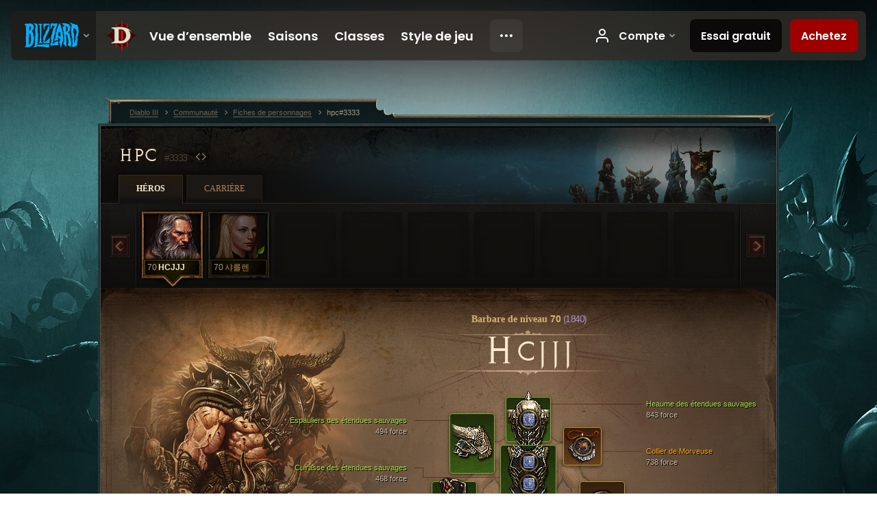

--- FILE ---
content_type: text/css;charset=UTF-8
request_url: https://kr.diablo3.blizzard.com/static/css/profile/hero.css?v=58-137
body_size: 7063
content:
.profile-body { padding: 1px 0; background: url("../../images/profile/hero/bg-stats.jpg") 50% 0 no-repeat; }
.profile-lower { padding-top:1px; background: url("../../images/profile/hero/lower-bg.jpg") 50% 0 no-repeat; }

/* hero tabs */
.hero-tabs { height:115px; overflow:hidden; }
.hero-tabs li { width:97px; height:124px; float:left; display:block; }
.hero-tabs .hero-tab { display:block; width:83px; height:117px; padding:7px 7px 0; background:url(../../images/profile/hero/hero-nav-frames.png) 0 -124px no-repeat; }
.hero-tabs .hero-tab.loading:after { content:" "; display:block; width:83px; height:66px; background:rgba(0, 0, 0, .2) url(../../images/loaders/default.gif) 50% 50% no-repeat; position:relative; top:-67px; left:0; }
.hero-tabs .hero-tab.empty-hero { background-position: 0 -378px; }
.ie6 .hero-tab { background-image:url(../../images/profile/hero/hero-nav-frames.gif); }
.hero-tabs a:hover { background-position: 0 -248px; }
.hero-tabs a:hover .hero-portrait { opacity:0.8; }
.hero-tabs a.active,
.hero-tabs a.active:hover { background-position:0 0; }
.hero-tabs a.active .hero-portrait,
.hero-tabs a.hardcore.active .hero-portrait { opacity:1; }
.hero-tabs a.hardcore { background-position:-103px -124px; }
.hero-tabs a.hardcore:hover { background-position:-103px -248px; }
.hero-tabs a.hardcore.active,
.hero-tabs a.hardcore.active:hover { background-position:-103px 0; }
.hero-tabs .hero-portrait { display:block; position: relative; width:83px; height:1px; padding-top:65px; overflow:hidden; background:url(../../images/profile/hero/hero-nav-portraits.jpg) no-repeat; opacity:0.4; }
.hero-tabs .hero-portrait .small-seasonal-leaf { position: absolute; bottom: 0; right: 1px; }
.hero-tabs .barbarian-male .hero-portrait { background-position:0 0; }
.hero-tabs .barbarian-female .hero-portrait { background-position:-83px 0; }
.hero-tabs .crusader-male .hero-portrait { background-position:0 -330px; }
.hero-tabs .crusader-female .hero-portrait { background-position:-83px -330px; }
.hero-tabs .demon-hunter-male .hero-portrait { background-position:0 -66px; }
.hero-tabs .demon-hunter-female .hero-portrait { background-position:-83px -66px; }
.hero-tabs .monk-male .hero-portrait { background-position:0 -132px; }
.hero-tabs .monk-female .hero-portrait { background-position:-83px -132px; }
.hero-tabs .necromancer-male .hero-portrait { background-position:0 -395px; }
.hero-tabs .necromancer-female .hero-portrait { background-position:-83px -395px; }
.hero-tabs .witch-doctor-male .hero-portrait { background-position:0 -198px; }
.hero-tabs .witch-doctor-female .hero-portrait { background-position:-83px -198px; }
.hero-tabs .wizard-male .hero-portrait { background-position:0 -264px; }
.hero-tabs .wizard-female .hero-portrait { background-position:-83px -264px; }
.hero-tabs .level { display:block; padding-left:5px; width:16px; height:25px; line-height:25px; float:left; color:#a99877; font-size:12px; }
.hero-tabs .name { display:block; float:left; width:60px; height:25px; line-height:25px; font-size:12px; white-space:nowrap; overflow:hidden; text-overflow:ellipsis; }
.hero-tabs .active .name,
.hero-tabs .hardcore.active .name { color:#F3E6D0; font-weight:bold; }
.zh-tw .hero-tabs .active .name,
.zh-tw .hero-tabs .hardcore.active .name { font-weight:normal; }
.hero-tabs .hardcore .level,
.hero-tabs .hardcore.active .level { color:#e60101; }
.hero-tabs a:hover .level,
.hero-tabs a.hardcore:hover .level { color: #FFF; }




/* sheet */
.profile-sheet { height: 645px; position: relative; text-shadow: 1px 1px 0 #000; background-position: 50% 0; background-repeat: no-repeat; }
.profile-sheet .name,
.profile-sheet .class { width: 700px; position: absolute; top: 69px; right: 15px; text-align: center; line-height: 100%; text-shadow:none; }
.zh-tw.ie9 .profile-sheet .name,
.zh-tw.ie7 .profile-sheet .name { top:74px; }
.profile-sheet .name { font-size:48px; color:#FFEAD4; text-transform:uppercase; line-height:47px; top: 68px;}
.profile-sheet .name:first-letter { font-size:66px; vertical-align:bottom; line-height:48px; }
.ie67 .profile-sheet .name:first-letter,
.zh-tw .profile-sheet .name:first-letter,
.ko-kr .profile-sheet .name:first-letter { font-size:48px; vertical-align:baseline; }
.profile-sheet .class { top: 39px;  }
.profile-sheet .class a { display: inline-block; font-size: 14px; color:#d4b473; font-family:"Palatino Linotype","Times",serif; text-transform:none; }
.profile-sheet .class a strong { font-family: Arial, sans-serif; }
.profile-sheet .class a strong.d3-color-hardcore { font-family:"Palatino Linotype","Times",serif; }
.profile-sheet .class a .small-seasonal-leaf { margin-left: 4px; margin-top: -2px; }
.profile-sheet .class a:hover { color: #fff; }
.profile-sheet .class a > * { float: left; }
.profile-sheet .class a > * + * { margin-left: 4px; }
.profile-sheet .paragon-level { font-weight:normal; color:#a791c2; letter-spacing:-0.1em; padding-left:3px; }
.profile-sheet .dps { position: absolute; top: 30px; right: 30px; }
.profile-sheet .life { position: absolute; top: 30px; left: 295px; }
.profile-sheet .dps .term,
.profile-sheet .life .term { font-size: 13px; font-weight: normal; vertical-align: middle; text-transform: uppercase; position: relative; top: -5px; color: #ac9374; }
.profile-sheet .dps .value,
.profile-sheet .life .value { font-size: 32px; font-weight: bold; color: #ac9374; }

.profile-sheet .gear-bonuses { width: 225px; position: absolute; left: 30px; top: 360px; }
.profile-sheet .gear-bonuses .tip { border:0; }
.profile-sheet .gear-bonuses p { margin:0; padding-top:0px; line-height:15px;}
.profile-sheet .gear-bonuses .help-icon {display:block; float:left; margin-right:3px; width: 25px; height: 25px; vertical-align: middle; background: url(../../images/profile/hero/help-icon.png) 0 0 no-repeat; font-size: 1px; position:relative; left:-2px;}
.ie6 .profile-sheet .gear-bonuses .help-icon {background: url(../../images/profile/hero/help-icon.gif) 0 0 no-repeat;}
.profile-sheet .gear-bonuses .header-3 { width:290px; color:#ffe8ce; background:url(../../images/profile/hero/gear-bonus-divider.png) 0 100% no-repeat; padding-bottom:5px }
.ie6 .profile-sheet .gear-bonuses .header-3 { background:none }
.profile-sheet .gear-bonuses ul { margin: 5px 0; padding-left:8px }
.profile-sheet .gear-bonuses li { padding:0; /*min-height:24px;*/ margin-top:11px; }
.profile-sheet .gear-bonuses li a { font-size: 12px; /*opacity: .75;*/ display:block; color:#a99fff; padding-left:20px; }
.profile-sheet .gear-bonuses li a:hover, .profile-sheet .gear-bonuses li a:hover .value { color:#FFF; }
.profile-sheet .gear-bonuses li a .value { color:#d0ccff; }
.profile-sheet .gear-bonuses li:first-child { margin-top:0; margin-bottom:-1px; }
.profile-sheet .gear-bonuses li:first-child a { font-size: 16px; opacity: 1; }
.profile-sheet .gear-bonuses li:first-child p { padding-top:0; line-height:20px; }
.profile-sheet .gear-bonuses .view-more { font-style: italic; color: #948474; padding-left:30px; }
.profile-sheet .gear-bonuses .view-more:hover { color: #7B6D55; }
.profile-sheet .gear-bonuses .bonus-radio { display:block; float:left; width:23px; height:23px; background:url(../../images/profile/hero/gear-bonus-radio.png) no-repeat -24px 0; margin-left:-29px; position:relative; top:-2px; }
.profile-sheet .gear-bonuses li:first-child .bonus-radio {top:1px;}
.ie6 .profile-sheet .gear-bonuses .bonus-radio { background-image:url(../../images/profile/hero/gear-bonus-radio.gif); }
.profile-sheet .gear-bonuses .bonus-radio.active { background-position: 0 0; }

.profile-sheet .character li { margin-bottom: 10px; border-radius: 3px; padding: 3px 3px 2px 3px; text-shadow: 1px 1px 0 #000; }
.profile-sheet .character li b { color: #F3E6D0; display: inline-block; width: 25%; text-align: right; margin-right: 2px; }
.profile-sheet .character li.life { background: rgba(116, 29, 0, .4); border-top:  1px solid #831f08; }

.profile-sheet .d3-color-yellow { color: #ffff00 !important; }
.profile-sheet .d3-color-orange { color: #fba412 !important; }
.profile-sheet .d3-color-blue { color: #a0c3ff !important; }
.profile-sheet .d3-color-green { color: #a4df44 !important; }
.profile-sheet .d3-color-gray { color: #c1c1c1 !important; }

/* paper doll */
.paperdoll { width: 725px; min-height: 490px; right: 4px; top: 155px; position: absolute; }
.paperdoll .weapon-flourish { width:128px; height:166px; background-repeat:no-repeat; position:absolute; }
.paperdoll .weapon-flourish.main-hand-flourish { top:258px; left:200px; }
.paperdoll .weapon-flourish.off-hand-flourish { top:258px; left:416px; }
.paperdoll .weapon-flourish.elemental-arcane { background-image:url(../../images/profile/hero/weapon-elements/arcane.png); }
.paperdoll .weapon-flourish.elemental-cold { background-image:url(../../images/profile/hero/weapon-elements/cold.png); }
.paperdoll .weapon-flourish.elemental-lightning { background-image:url(../../images/profile/hero/weapon-elements/lightning.png); }
.paperdoll .weapon-flourish.elemental-fire { background-image:url(../../images/profile/hero/weapon-elements/fire.png); }
.paperdoll .weapon-flourish.elemental-poison { background-image:url(../../images/profile/hero/weapon-elements/poison.png); }
.paperdoll .weapon-flourish.elemental-holy { background-image:url(../../images/profile/hero/weapon-elements/holy.png); }
.ie6 .paperdoll .weapon-flourish { display:none; }

.paperdoll .gear-slots { margin: 0 0 0 209px; position: relative; z-index: 3; }
.paperdoll .gear-slots .d3-icon-item { box-shadow: 0 0 9px rgba(0,0,0,0.09), 0 2px 5px rgba(0,0,0,0.5); }
.followers .d3-icon-item, .followers .icon-item-gradient, .followers .icon-item-inner { border-radius:3px; }
.paperdoll .gear-slots .item-dye { display:block; position:absolute; left:-5px; bottom:-1px; width:21px; height:21px; background:url(../../images/profile/hero/bg-dye.png) 0 -1px no-repeat; }
.paperdoll .gear-slots .item-dye img { width:19px; height:19px; }
.paperdoll .gear-slots .item-transmog { display:block; position:absolute; top:0; right:0; padding:4px; }
.paperdoll .gear-slots .empty-icon { cursor:help; box-shadow:none; border:none; padding:1px; }
.paperdoll .gear-slots .empty-icon .icon-item-inner { box-shadow:none; border:0; padding:1px; }

.paperdoll .gear-labels { width: 726px; min-height: 490px; position: absolute; top: 0; left: 0; z-index: 2; }
.paperdoll .gear-labels .gear-label { position: absolute; width: 186px; font-size: 11px; padding-right: 5px; }
.paperdoll .gear-labels .gear-label .label-link { display: block; }
.paperdoll .gear-labels .gear-label .item-name { white-space:nowrap; overflow:hidden; text-overflow:ellipsis; width:186px; display:block; }
.paperdoll .gear-labels .bonus-value,
.paperdoll .gear-labels .weapon-dps { display:block; color:#c4b9a7; font-size:14px; text-shadow:1px 1px 0 #000; position:relative;}
.paperdoll .gear-labels .weapon-dps { color:#c6aa75; font-size:11px; margin-bottom:-4px; top:-2px;}
.paperdoll .gear-labels .weapon-dps .value { font-size:16px; }
.paperdoll .gear-labels .bonus-value.long-bonus { font-size:11px; line-height:12px; top:2px;}
.paperdoll .gear-labels .bonus-value p { margin:0; }
.paperdoll .gear-labels .bonus-value p .value { font-size:14px; color:#d7cbb7; }
.paperdoll .gear-labels .slot-head,
.paperdoll .gear-labels .slot-neck,
.paperdoll .gear-labels .slot-bracers,
.paperdoll .gear-labels .slot-waist,
.paperdoll .gear-labels .slot-feet,
.paperdoll .gear-labels .slot-rightFinger,
.paperdoll .gear-labels .slot-offHand { right: 0; }
.paperdoll .gear-labels .slot-shoulders,
.paperdoll .gear-labels .slot-torso,
.paperdoll .gear-labels .slot-hands,
.paperdoll .gear-labels .slot-legs,
.paperdoll .gear-labels .slot-leftFinger,
.paperdoll .gear-labels .slot-mainHand { text-align: right; left: 0; }
.paperdoll .gear-labels .slot-head { top: 6px; }
.paperdoll .gear-labels .slot-neck { top: 75px; }
.paperdoll .gear-labels .slot-bracers { top: 144px; }
.paperdoll .gear-labels .slot-waist { top: 213px; }
.paperdoll .gear-labels .slot-rightFinger { top: 274px; }
.paperdoll .gear-labels .slot-offHand { top: 340px; }
.paperdoll .gear-labels .slot-feet { top: 423px; }
.paperdoll .gear-labels .slot-shoulders { top: 30px; }
.paperdoll .gear-labels .slot-torso { top: 99px; }
.paperdoll .gear-labels .slot-hands { top: 168px; }
.paperdoll .gear-labels .slot-leftFinger { top: 237px; }
.paperdoll .gear-labels .slot-legs { top: 301px; }
.paperdoll .gear-labels .slot-mainHand { top: 376px; }
.paperdoll .gear-labels .item-effects { margin-top:0; font-size:11px; }
.paperdoll .gear-labels .item-effects li { white-space:nowrap; }
.paperdoll .gear-labels .item-effects li.full-socket { padding-top:0; }
.paperdoll .gear-labels .item-effects li .gem { float:none; display:inline-block; margin-bottom:-4px; }
.paperdoll .gear-labels .item-effects li .socket-effect { background:none; padding-left:0; white-space:nowrap; overflow:hidden; text-overflow:ellipsis; max-width:150px; }

.paperdoll .d3-icon-item-gray { border-color: #56402c; }
.paperdoll .d3-icon-item-white { border-color: #56402c; }
.paperdoll .d3-icon-item-blue { border-color: #6ba9ba; }
.paperdoll .d3-icon-item-yellow { border-color: #b1a73c; }
.paperdoll .d3-icon-item-orange { border-color: #c29337; }
.paperdoll .d3-icon-item-green { border-color: #87a73d; }

.paperdoll .gear-lines { width: 332px; height: 418px; position: absolute; top: 14px; left: 197px; z-index: 1; }
.paperdoll .gear-lines li { position: absolute; background: url("../../images/profile/hero/inventory-lines.png"); }
.ie6 .paperdoll .gear-lines li { background-image: url("../../images/profile/hero/inventory-lines.gif"); }
.paperdoll .gear-lines .slot-head { width: 134px; height: 1px; top: 0; right: 0; background-position: 100% 0; }
.paperdoll .gear-lines .slot-waist { width: 124px; height: 12px; top: 196px; right: 0; background-position: 100% -196px; }
.paperdoll .gear-lines .slot-torso { width: 125px; height: 24px; top: 84px; left: 0; background-position: 0 -84px; }
.paperdoll .gear-lines .slot-shoulders { width: 51px; height: 1px; top: 24px; left: 0; background-position: 0 -24px; }
.paperdoll .gear-lines .slot-neck { width: 59px; height: 1px; top: 69px; right: 0; background-position: 100% -69px; }
.paperdoll .gear-lines .slot-leftFinger { width: 37px; height: 1px; top: 231px; left: 0; background-position: 0 -231px; }
.paperdoll .gear-lines .slot-rightFinger { width: 37px; height: 28px; top: 241px; right: 0; background-position: 100% -241px; }
.paperdoll .gear-lines .slot-hands { width: 25px; height: 1px; top: 162px; left: 0; background-position: 0 -162px; }
.paperdoll .gear-lines .slot-bracers { width: 25px; height: 1px; top: 138px; right: 0; background-position: 100% -138px; }
.paperdoll .gear-lines .slot-legs { width: 133px; height: 35px; top: 261px; left: 0; background-position: 0 -261px; }
.paperdoll .gear-lines .slot-feet { width: 166px; height: 21px; bottom: 0; right: 0; background-position: 100% 100%; }
.paperdoll .gear-lines .slot-mainHand { width: 25px; height: 1px; top: 370px; left: 0; background-position: 0 -370px; }
.paperdoll .gear-lines .slot-offHand { width: 25px; height: 1px; top: 334px; right: 0; background-position: 100% -334px; }

/* basic stats */
.profile-overview { padding: 23px 26px; margin: 35px 42px 50px; /*background-color: rgba(0, 0, 0, 0.15);*/ }
.profile-overview .page-section { margin:  0; background:none; }
.profile-overview .page-section .section-header { padding:0; }
.profile-overview .page-section .section-body { padding: 0; }
.profile-overview .page-section .header-3 { border-bottom:2px solid #312a1e; padding-bottom:7px; }

.profile-overview .attributes { float: left; width: 234px; margin-right:78px; font-size:12px; }
.profile-overview .attributes .tip { border:0; }
.profile-overview .attributes .attributes-core { border-bottom:1px solid #272218; padding:7px 0 8px; cursor:default; }
.profile-overview .attributes .attributes-core.secondary { padding:12px 0 12px; }
.ie6 .profile-overview .attributes .attributes-core { zoom:1; }
.profile-overview .attributes .attributes-core span { display:block; float:left; height:26px; line-height:26px; }
.profile-overview .attributes .attributes-core .label { width:180px; color:#a99877; }
.profile-overview .attributes .attributes-core .value { width:54px; color:#f3e6d0; text-align:right; }
.profile-overview .attributes .resources { height:50px; padding-top:14px; font-size:11px; }
.profile-overview .attributes .resources .resource { display:block; height:50px; float:right; }
.profile-overview .attributes .resources .label-wrapper { display:table-cell; height:50px; vertical-align:middle; }
.profile-overview .attributes .resources .label { width:62px; float:left; padding-left:5px; color:#a99877; font-size:11px; text-transform:uppercase; line-height:14px; }
.profile-overview .attributes .resources .value { width:50px; float:left; text-shadow:1px 1px 2px #000; text-shadow: 1px 1px 5px #000, 1px 1px 1px #000 ; text-align:center; color:#f3e6d0; line-height:14px; }
.profile-overview .attributes .resources .resource-wrath .value,
.profile-overview .attributes .resources .resource-spirit .value { color: #0C192F; text-shadow:1px 1px 2px #666; }
.profile-overview .attributes .resources .resource-spirit .value { text-shadow:1px 1px 2px #444; text-shadow: 1px 1px 7px rgba(255,255,255,0.5), 1px 1px 1px rgba(0,0,0,0.6); }
.profile-overview .attributes .resources .resource-icon { display:table-cell; width:50px; height:50px; vertical-align:middle; background:url(../../images/profile/hero/resources.png); }
.ie6 .profile-overview .attributes .resources .resource-icon { background-image:url(../../images/profile/hero/resources.gif); }

.profile-overview .attributes .resources .resource-icon.resource-fury { background-position: -50px 0; }
.profile-overview .attributes .resources .resource-icon.resource-hatred-discipline { background-position: -100px 0px; }
.profile-overview .attributes .resources .resource-icon.resource-mana { background-position: 0 -50px; }
.profile-overview .attributes .resources .resource-icon.resource-spirit { background-position: -50px -50px; }
.profile-overview .attributes .resources .resource-icon.resource-arcane-power { background-position: -100px -50px; }
.profile-overview .attributes .resources .resource-icon.resource-wrath { background-position: 0px -100px; }
.profile-overview .attributes .resources .resource-icon.resource-essence { background-position: -50px -100px; }

.profile-overview .skills { float: right; width: 546px; position: relative; }
.profile-overview .skills .tip { border:0; }
.profile-overview .skills .d3-icon-skill,
.profile-overview .skills .d3-icon-trait { vertical-align: middle; margin-right: 3px; }
.profile-overview .skills .d3-icon-skill { box-shadow: 0 0 5px rgba(0,0,0,0.5); }
.profile-overview .skills .skill-name { display: inline-block; vertical-align: middle; color: #f3e6d0; margin-top:-2px; margin-left:5px; }
.profile-overview .skills .skill-name .rune-name { display: block; color: #796d55; font-size:11px; margin-top:-1px; }
.profile-overview .skills a:hover .skill-name { color: #fff; }
.profile-overview .skills a { display: block; font-size: 12px; }
.profile-overview .skills a.profile-link { font-size:11px; }
.profile-lower .section-body a.profile-link .icon-frame-text {margin-right:0px;}

.profile-overview .skills .passive-skills { padding:0 0 0 10px; }
.profile-overview .skills .passive-skills li { float:left; width:247px; padding:0 10px 0 2px; margin: 0 0 10px 0; }
.profile-overview .skills .passive-skills a { height:41px;  }
.profile-overview .skills .passive-skills .skill-name { width:110px; margin-top:-1px; line-height:16px; }
.profile-overview .skills .passive-skills .passive-icon { background:url(../../images/profile/hero/passive-skills.png) 0 -41px no-repeat; display:inline-block; width:31px; height:31px; padding:5px; vertical-align:middle; }
.profile-overview .skills .passive-skills a:hover .passive-icon { background-position:-41px -41px; }
.profile-overview .skills .passive-skills .empty-passive,
.profile-overview .skills .passive-skills a:hover .empty-passive { display:block; background-position: -82px -41px; }
.profile-overview .skills .passive-skills .frame { }
.profile-overview .skills .passive-skills .locked-passive-10 { background-position:0 0; }
.profile-overview .skills .passive-skills .locked-passive-20 { background-position:-41px 0; }
.profile-overview .skills .passive-skills .locked-passive-30 { background-position:-82px 0; }

.profile-overview .skills .active-skills { height:163px; padding:16px 0 17px; border-bottom:1px solid #252018; margin-bottom:17px; }
.profile-overview .skills .active-skills li { float: left; width:247px; padding:2px 0 0 12px; margin: 0 0 10px 0; position: relative; }
.profile-overview .skills .active-skills .empty-skill { width:42px; height:42px; display:block; display:inline-block; background:url(../../images/profile/hero/skill-overlays.png) -47px 0; }
.ie6 .profile-overview .skills .active-skills .empty-skill { background-image: url("../../images/profile/hero/skill-overlays.gif"); }
.profile-overview .skills .active-skills .empty-skill.unlocked { background-position:-131px -42px; }
.profile-overview .skills .active-skills .empty-skill.locked-2 { background-position:-47px 0; }
.profile-overview .skills .active-skills .empty-skill.locked-4 { background-position:-89px 0; }
.profile-overview .skills .active-skills .empty-skill.locked-9 { background-position:-131px 0; }
.profile-overview .skills .active-skills .empty-skill.locked-14 { background-position:-47px -42px; }
.profile-overview .skills .active-skills .empty-skill.locked-19 { background-position:-89px -42px; }
.profile-overview .skills .active-skills .slot { display:block; width:22px; height:22px; background: url("../../images/profile/hero/skill-overlays.png") 0 0; position: absolute; top:-1px; left:-1px; }
.ie6 .profile-overview .skills .active-skills .slot { background-image: url("../../images/profile/hero/skill-overlays.gif"); }
.profile-overview .skills .active-skills .slot.slot-primary { background-position:0 -1px; }
.profile-overview .skills .active-skills .slot.slot-secondary { background-position: -21px -1px; }
.profile-overview .skills .active-skills .slot.slot-1 { background-position:0 -23px; }
.profile-overview .skills .active-skills .slot.slot-2 { background-position:-23px -23px; }
.profile-overview .skills .active-skills .slot.slot-3 { background-position:0 -46px; }
.profile-overview .skills .active-skills .slot.slot-4 { background-position:-23px -46px; }

/* detailed stats */
.profile-stats { margin: 30px; }
.profile-stats .stats-left { float: left; width: 218px; }
.profile-stats .stats-right { float: left; width: 695px; margin-left: 20px; }

.profile-stats .header-3 { margin-bottom: 20px; }
.profile-stats .stats-column { float: left; width: 218px; margin-left: 20px; }
.profile-stats .stats-column:first-child { margin-left: 0; }
.profile-stats .stats-list { margin-bottom: 20px; color: #5f584d; }
.profile-stats .stats-list li { margin: 10px 0; }
.profile-stats .stats-list .stat { color: #fff; font-size: 16px; vertical-align: middle; margin-right: 5px; }
.profile-stats .stats-menu a { display: block; padding: 10px; background: #161513; border: 1px solid #1e1b17; border-top-color: #24231e; border-bottom-color: #070706; }
.profile-stats .stats-menu a .icon-frame { vertical-align: middle; margin-right: 5px; }
.profile-stats .stats-menu a .name { display: inline-block; vertical-align: middle; width: 140px; }
.profile-stats .stats-menu a.menu-active { background: #0c0b0a; border-color: #1d1916; border-bottom-color: #070706; }
.profile-stats .stats-menu a.menu-active .name { color: #fff; font-weight: bold; }

.stats-toggle { display: block; height: 50px; margin: 0 30px; line-height: 50px; text-align: center; outline: none; background: url("../../images/profile/hero/bg-stats-toggle.png") 50% 0 no-repeat; }
.stats-toggle.opened { background: url("../../images/profile/hero/bg-stats-toggle-on.png"); }

/* Kanai's Cube Powers */
.profile-overview .kanai-cube { width: 546px; margin-top: 20px; float: right; position: relative; }
.profile-overview .kanai-cube .legendary-power-wrapper { display: inline-block; padding: 25px 0px; width: 115px; height: 190px; }
.profile-overview .kanai-cube .legendary-power-wrapper:nth-of-type(even) { margin: 0px 20px; }
.profile-overview .kanai-cube .legendary-power-container { width: 115px; height: 205px; background-repeat: no-repeat; background-position: center center; }
.profile-overview .kanai-cube .legendary-power-container.legendary-power-weapon { background-image: url("../../images/icons/Weapon-Empty.png") }
.profile-overview .kanai-cube .legendary-power-container.legendary-power-armor { background-image: url("../../images/icons/Armor-Empty.png") }
.profile-overview .kanai-cube .legendary-power-container.legendary-power-jewelry { background-image: url("../../images/icons/Jewelry-Empty.png") }
.profile-overview .kanai-cube .legendary-power-container.is-active { background-image: url("../../images/icons/Active-Default.png") }
.profile-overview .kanai-cube .legendary-power-container.is-active:hover { background-image: url("../../images/icons/Active-Hover.png") }
.profile-overview .kanai-cube .legendary-power-container .legendary-power-item { display: block; width: 115px; height: 190px; background-repeat: no-repeat; background-position: center center; }
.profile-overview .kanai-cube .legendary-power-wrapper .legendary-power-name { text-align: center; }

/* followers */
.profile-followers { margin: 30px; position: relative; overflow:hidden; }
.ie6 .profile-followers .section-body { overflow:hidden; width:914px; }
.profile-followers .follower-wrapper { display:block; float:left; width:250px; height:620px; padding:0 18px; background:#19160d url(../../images/profile/hero/followers.jpg) no-repeat; margin-left:26px; }
.profile-followers .follower-wrapper:first-child { margin-left:0; }
.ie6 .profile-followers .follower-wrapper { margin-right:16px; }
.profile-followers .follower-wrapper.follower-templar { background-position:0 0; }
.profile-followers .follower-wrapper.follower-scoundrel { background-position:-286px 0; }
.profile-followers .follower-wrapper.follower-enchantress { background-position:-572px 0; }
.profile-followers .follower-wrapper .follower-header {height:76px; display:block;}
.profile-followers .follower-wrapper .header-3 { font-weight:bold; font-size:22px; color:#ead8b9; text-transform:none; text-shadow:1px 1px 2px #000; padding-top:25px; letter-spacing:-0.15em; }
.ko-kr .profile-followers .follower-wrapper .header-3 { padding-top: 37px; font-size: 18px; }
.profile-followers .follower-wrapper.locked .header-3 { color:#4e4536; }

.profile-followers .follower-wrapper .level { display:block; font-size:11px; text-transform:uppercase; text-shadow:1px 1px 2px #000; color: #A99877; }
.profile-followers .follower-wrapper a:hover .level { color: #fff; }

.profile-followers .follower-wrapper .items { height:398px; position:relative; }
.profile-followers .follower-wrapper .items .slot { position:absolute; display:block; }
.profile-followers .follower-wrapper .items span.slot { cursor: help; }
.profile-followers .follower-wrapper .items .slot.empty-offhand { background:url("../../images/profile/hero/disabled-offhand-followers.gif") 0 0 no-repeat; background-size:100% 100%; top:269px; left:185px; width:52px; height:104px; }
.ie67 .profile-followers .follower-wrapper .items .slot.empty-offhand,
.ie8  .profile-followers .follower-wrapper .items .slot.empty-offhand { background:none; }
.ie8  .profile-followers .follower-wrapper .items .slot.empty-offhand .icon-item-default,
.ie67 .profile-followers .follower-wrapper .items .slot.empty-offhand .icon-item-default { display:none; }
.profile-followers .follower-wrapper .items .slot.empty-offhand .icon-item-default { display:block; opacity:0.3; }

.profile-followers .follower-wrapper .items .slot .icon-item-inner { background-size: cover; }
.profile-followers .follower-wrapper .items .slot.empty-offhand .icon-item-inner { width:50px; height:100px; margin:1px; }

.profile-followers .follower-wrapper .items .slot-special,
.profile-followers .follower-wrapper .items .slot-neck { width:42px; height:42px; }
.profile-followers .follower-wrapper .items .slot-special .sockets-align,
.profile-followers .follower-wrapper .items .slot-neck .sockets-align { width:42px; height:42px; }

.profile-followers .follower-wrapper .items .slot-special { left:34px; top:-1px; }
.profile-followers .follower-wrapper .items .slot-special .slot-special-border {width:48px; height:48px; background:url("../../images/profile/hero/border-followerspecial.gif") 0 0 no-repeat; position:absolute; top:-3px; left:-3px;}
.profile-followers .follower-wrapper .items .slot-neck { left:175px; top:74px; }
.profile-followers .follower-wrapper .items .slot-special .icon-item-inner,
.profile-followers .follower-wrapper .items .slot-neck .icon-item-inner { width:38px; height:38px; }

.profile-followers .follower-wrapper .items .slot-mainHand,
.profile-followers .follower-wrapper .items .slot-offHand { top:270px; height:102px; width:52px; }
.profile-followers .follower-wrapper .items .slot-offHand .sockets-align,
.profile-followers .follower-wrapper .items .slot-mainHand .sockets-align { height:102px; width:52px; }
.profile-followers .follower-wrapper .items .slot-mainHand { left:13px; }
.profile-followers .follower-wrapper .items .slot-offHand { left:186px; }
.profile-followers .follower-wrapper .items .slot-mainHand .icon-item-inner,
.profile-followers .follower-wrapper .items .slot-offHand .icon-item-inner { height:98px; width:48px; background-size:100% 100%; }

.profile-followers .follower-wrapper .items .slot-rightFinger,
.profile-followers .follower-wrapper .items .slot-leftFinger { top:230px; width:32px; height:32px; }
.profile-followers .follower-wrapper .items .slot-rightFinger .sockets-align,
.profile-followers .follower-wrapper .items .slot-leftFinger .sockets-align { width:32px; height:32px; }

.profile-followers .follower-wrapper .items .slot-rightFinger { left:195px; }
.profile-followers .follower-wrapper .items .slot-leftFinger { left:23px; }
.profile-followers .follower-wrapper .items .slot-rightFinger .icon-item-inner,
.profile-followers .follower-wrapper .items .slot-leftFinger .icon-item-inner { width:28px; height:28px; }

.profile-followers .follower-wrapper .items .slot-head { top:29px; left:99px; width:52px; height:52px; }
.profile-followers .follower-wrapper .items .slot-head .icon-item-inner { width:48px; height:48px; }
.profile-followers .follower-wrapper .items .slot-head .sockets-align { height:52px; }

.profile-followers .follower-wrapper .items .slot-shoulders { top:59px; left:23px; width:52px; height:72px; }
.profile-followers .follower-wrapper .items .slot-shoulders .icon-item-inner { width:48px; height:68px; }

.profile-followers .follower-wrapper .items .slot-torso { top:89px; left:93px; width:64px; height:92px; }
.profile-followers .follower-wrapper .items .slot-torso .icon-item-inner { width:60px; height:88px; }
.profile-followers .follower-wrapper .items .slot-torso .sockets-align { height:92px; }

.profile-followers .follower-wrapper .items .slot-hands,
.profile-followers .follower-wrapper .items .slot-bracers { top:149px; width:52px; height:72px; }
.profile-followers .follower-wrapper .items .slot-hands .icon-item-inner,
.profile-followers .follower-wrapper .items .slot-bracers .icon-item-inner { width:48px; height:68px; }
.profile-followers .follower-wrapper .items .slot-hands { left:13px; }
.profile-followers .follower-wrapper .items .slot-bracers { left:185px; }

.profile-followers .follower-wrapper .items .slot-waist { top:189px; left:93px; width:64px; height:28px; }
.profile-followers .follower-wrapper .items .slot-waist .icon-item-inner { width:60px; height:24px; }

.profile-followers .follower-wrapper .items .slot-legs,
.profile-followers .follower-wrapper .items .slot-feet { left:99px; width:52px; height:72px; }
.profile-followers .follower-wrapper .items .slot-legs .icon-item-inner,
.profile-followers .follower-wrapper .items .slot-feet .icon-item-inner { width:48px; height:68px; }
.profile-followers .follower-wrapper .items .slot-legs { top:225px; }
.profile-followers .follower-wrapper .items .slot-feet { top:305px; }
.profile-followers .follower-wrapper .items .slot-legs .sockets-align { height:72px; }

.profile-followers .follower-wrapper .items li { text-align:center; }
.profile-followers .follower-wrapper .items .sockets-wrapper { width:100%; height:100%; display:block; position:absolute; top:0; left:0; opacity:0.8; }
.profile-followers .follower-wrapper .items a:hover .sockets-wrapper { opacity:1; }
.profile-followers .follower-wrapper .items .sockets-align { height: 88px; width: 66px; display:table-cell; vertical-align:middle; }
.profile-followers .follower-wrapper .items .socket { display:inline-block; vertical-align:middle; width:28px; height:28px; background:url(../../images/profile/hero/follower-socket.png) 0 0 no-repeat; text-align:center; position:relative; left:1px; }
.ie6 .profile-followers .follower-wrapper .items .socket {  background:none; }
.profile-followers .follower-wrapper .items .socket .gem { margin:4px auto 0;  width:20px; height:20px; }

.profile-followers .follower-wrapper .skills { margin-top:8px; }
.profile-followers .follower-wrapper .skill { float:left; height:28px; width:118px; padding-top:6px; padding-left:1px; padding-right:6px; }
.profile-followers .follower-wrapper .skill .icon-cell { float:left; width:21px; height:21px; margin-right:6px; }
.profile-followers .follower-wrapper .skill .icon-cell .d3-icon { float:left; margin-top:1px; display:block; box-shadow: 0 0 3px rgba(0,0,0,0.5); }
.profile-followers .follower-wrapper .skill .name-cell { vertical-align:middle; color: #7B6D55; }
.profile-followers .follower-wrapper .skill .name { font-size:11px; display:block; line-height:1.4em; }
.profile-followers .follower-wrapper .skill:hover { cursor:pointer; }
.profile-followers .follower-wrapper .skill.empty-skill { cursor:default; }
.profile-followers .follower-wrapper .skill.empty-skill:hover .icon-cell { cursor:help; }
.profile-followers .follower-wrapper .skill.empty-unlocked .icon-cell { background:url(../../images/profile/hero/follower-skill-unlocked.jpg) no-repeat 0 0; }
.profile-followers .follower-wrapper .skill:hover .name { color:#FFF; }

.profile-followers .follower-wrapper .adventure-stats { padding-top:20px; padding-left:1px; }
.fr-fr .profile-followers .follower-wrapper .adventure-stats,
.pl-pl .profile-followers .follower-wrapper .adventure-stats,
.ru-ru .profile-followers .follower-wrapper .adventure-stats { padding-top:10px; }
.profile-followers .follower-wrapper .adventure-stats li { width:83px; float:left; }
.profile-followers .follower-wrapper .adventure-stats .value { color:#b6aa94; font-weight:bold; font-size:14px; width:80px; display:block; }
.profile-followers .follower-wrapper .adventure-stats .label { font-size:11px; width:70px; display:block; margin-top:0px; color:#7B6D55; line-height:12px; }
.profile-followers .follower-wrapper.locked .adventure-stats .value,
.profile-followers .follower-wrapper.locked .adventure-stats .label,
.profile-followers .follower-wrapper        .adventure-stats .empty-stat .value,
.profile-followers .follower-wrapper        .adventure-stats .empty-stat .label { color:#4e4536; }



/* progression */
.page-section.progression,
.page-section.profile-followers { margin:0 42px; }
.page-section.progression { margin-bottom:30px; }

/* class specific */
.barbarian-male .profile-sheet { background-image: url("../../images/profile/hero/paperdoll/barbarian-male.jpg"); }
.barbarian-female .profile-sheet { background-image: url("../../images/profile/hero/paperdoll/barbarian-female.jpg"); }
.crusader-male .profile-sheet { background-image: url("../../images/profile/hero/paperdoll/crusader-male.jpg"); }
.crusader-female .profile-sheet { background-image: url("../../images/profile/hero/paperdoll/crusader-female.jpg"); }
.demon-hunter-male .profile-sheet { background-image: url("../../images/profile/hero/paperdoll/demon-hunter-male.jpg"); }
.demon-hunter-female .profile-sheet { background-image: url("../../images/profile/hero/paperdoll/demon-hunter-female.jpg"); }
.monk-male .profile-sheet { background-image: url("../../images/profile/hero/paperdoll/monk-male.jpg"); }
.monk-female .profile-sheet { background-image: url("../../images/profile/hero/paperdoll/monk-female.jpg"); }
.necromancer-male .profile-sheet { background-image: url("../../images/profile/hero/paperdoll/necro-male.jpg"); }
.necromancer-female .profile-sheet { background-image: url("../../images/profile/hero/paperdoll/necro-female.jpg"); }
.witch-doctor-male .profile-sheet { background-image: url("../../images/profile/hero/paperdoll/witch-doctor-male.jpg"); }
.witch-doctor-female .profile-sheet { background-image: url("../../images/profile/hero/paperdoll/witch-doctor-female.jpg"); }
.wizard-male .profile-sheet { background-image: url("../../images/profile/hero/paperdoll/wizard-male.jpg"); }
.wizard-female .profile-sheet { background-image: url("../../images/profile/hero/paperdoll/wizard-female.jpg"); }


/* progress bar */
.progression .progression-bar { margin:12px 0 0 15px; }
.progression .progression-bar .bar-wrapper { width:879px; height:28px; background:url(../../images/profile/hero/hero-progression.png) no-repeat; position:relative; }
.progression .progression-bar .bar-wrapper .bar-fill { position:absolute; height:28px; top:4px; background:url(../../images/profile/hero/hero-progression.png) no-repeat; }
.progression .progression-bar .bar-wrapper .marker { display:block; position:absolute; top:3px; width:24px; height:24px; background:url(../../images/profile/hero/hero-progression.png) no-repeat -915px -3px; cursor: help; }
.progression .progression-bar .bar-wrapper .marker.normal { left:-1px; }
.progression .progression-bar .bar-wrapper .marker.nightmare { left:215px; }
.progression .progression-bar .bar-wrapper .marker.hell { left:431px; }
.progression .progression-bar .bar-wrapper .marker.inferno { left:647px; }
.progression .progression-bar .bar-wrapper .marker:hover { background-position: -891px -3px; }
.progression .progression-bar .bar-wrapper .marker.complete { background-position:-907px -55px; }
.progression .progression-bar .bar-wrapper .marker.complete:hover { background-position:-884px -55px; }
.progression .progression-bar.hardcore-progression .bar-wrapper .marker.complete { background-position:-907px -29px; }
.progression .progression-bar.hardcore-progression .bar-wrapper .marker.complete:hover { background-position:-884px -29px; }
.progression .progress-arrow-hitbox { margin-left:-3px; }
.progression .progress-arrow-hitbox .progress-arrow { background:url(../../images/profile/hero/hero-progression.png) no-repeat -931px -58px; }
.progression .progress-arrow-hitbox:hover .progress-arrow { background-position: -947px -58px; }
.progression .progression-bar.normal-progression .bar-wrapper .bar-fill { background-position:0 -58px; }
.progression .progression-bar.hardcore-progression .bar-wrapper .bar-fill { background-position:0 -31px; }
.progression .progression-bar.hardcore-progression .progress-arrow-hitbox .progress-arrow { background-position:-931px -32px; }
.progression .progression-bar.hardcore-progression .progress-arrow-hitbox:hover .progress-arrow { background-position:-947px -32px; }

.progression .difficulty-labels { padding-left:22px; position:relative; top:-3px; }
.progression .difficulty-labels .difficulty-label { width:216px; }
.progression .difficulty-labels .difficulty-label .label-marker { width:186px; margin:0 0 0 1px; }

/* last updated */
.profile .last-updated { margin: 30px 0; }

.ie6 .progression .progression-bar .bar-wrapper { background-image:url(../../images/profile/hero/hero-progression.gif); }
.ie6 .progression .progression-bar .bar-wrapper .bar-fill { background-image:url(../../images/profile/hero/hero-progression.gif); }
.ie6 .progression .progression-bar .bar-wrapper .marker { background-image:url(../../images/profile/hero/hero-progression.gif); }


--- FILE ---
content_type: image/svg+xml
request_url: https://baseui.akamaized.net/icons/bn-checkmark-filled.svg
body_size: 292
content:
<svg xmlns="http://www.w3.org/2000/svg" fill="currentColor" viewBox="0 0 24 24"><path d="M19.777 5.636a.5.5 0 0 0-.707 0L8.818 15.888 4.93 12a.5.5 0 0 0-.707 0l-.707.707a.5.5 0 0 0 0 .707l4.216 4.217.025.026.707.707a.5.5 0 0 0 .708 0l.708-.707.021-.023L20.485 7.05a.5.5 0 0 0 0-.707z"/></svg>

--- FILE ---
content_type: application/javascript;charset=UTF-8
request_url: https://kr.diablo3.blizzard.com/static/js/libs/toolkit-modal.js?v=137
body_size: 1653
content:
/**
 * Modals are streamlined, but flexible, dialog prompts with the minimum required functionality and
 * smart defaults.
 *
 * @see             http://twitter.github.com/bootstrap/
 * @copyright       ©2011 Twitter, Inc. All rights reserved.
 * @license         http://www.apache.org/licenses/LICENSE-2.0
 *
 * @class           Modal
 * @requires        jQuery
 */

var Modal = function(element, options) {
	this.options = options;
	this.$element = $(element).delegate('[data-dismiss="modal"]', 'click.dismiss.modal', $.proxy(this.hide, this));
	this.options.remote && this.$element.find('.modal-body').load(this.options.remote);
};

Modal.prototype = {

	constructor: Modal,

	toggle: function() {
		return this[!this.isShown ? 'show' : 'hide']();
	},

	show: function() {
		var that = this,
		    e = $.Event('show'),
			scrollable = that.$element.find('.modal-scrollable');

		this.$element.trigger(e);

		if (this.isShown || e.isDefaultPrevented()) {
			return;
		}

		$('body').addClass('modal-open');

		this.isShown = true;

		this.escape();

		this.backdrop(function() {
			var transition = $.support.transition && that.$element.hasClass('fade');

			if (!that.$element.parent().length) {
				that.$element.appendTo(document.body); //don't move modals dom position
			}

			that.$element.show();

			if (scrollable.length && !scrollable.hasClass('scrollbar-content')) {
				scrollable.tinyscrollbar();
			}

			if (transition) {
				that.$element[0].offsetWidth; // force reflow
			}

			that.$element.addClass('in').attr('aria-hidden', false).focus();

			that.enforceFocus();

			transition ? that.$element.one($.support.transition.end, function() { that.$element.trigger('shown') }) : that.$element.trigger('shown');

		});
	},

	hide: function(e) {
		e && e.preventDefault();

		var that = this;

		e = $.Event('hide');

		this.$element.trigger(e);

		if (!this.isShown || e.isDefaultPrevented()) {
			return;
		}

		this.isShown = false;

		$('body').removeClass('modal-open');

		this.escape();

		$(document).off('focusin.modal');

		this.$element.removeClass('in').attr('aria-hidden', true);

		$.support.transition && this.$element.hasClass('fade') ? this.hideWithTransition() : this.hideModal();
	},

	enforceFocus: function() {
		var that = this;
		$(document).on('focusin.modal', function(e) {
			if (that.$element[0] !== e.target && !that.$element.has(e.target).length) {
				that.$element.focus();
			}
		});
	},

	escape: function() {
		var that = this;
		if (this.isShown && this.options.keyboard) {
			$('body').on('keyup.dismiss.modal', function(e) {
				e.which === 27 && that.hide();
			})
		} else if (!this.isShown) {
			$('body').off('keyup.dismiss.modal')
		}
	},

	hideWithTransition: function() {
		var that = this,
		    timeout = setTimeout(function() {
		    	that.$element.off($.support.transition.end);
		    	that.hideModal();
		    }, 500);

		this.$element.one($.support.transition.end, function() {
			clearTimeout(timeout);
			that.hideModal();
		});
	},

	hideModal: function(that) {
		this.$element.hide().trigger('hidden');

		this.backdrop();
	},

	removeBackdrop: function() {
		this.$backdrop.remove();
		this.$backdrop = null;
	},

	backdrop: function(callback) {
		var that = this,
		    animate = this.$element.hasClass('fade') ? 'fade' : '';

		if (this.isShown && this.options.backdrop) {
			var doAnimate = $.support.transition && animate;

			this.$backdrop = $('<div class="modal-backdrop ' + animate + '" />').appendTo(document.body);

			if (this.options.backdrop !== 'static') {
				this.$backdrop.click($.proxy(this.hide, this));
			}

			if (doAnimate) {
				this.$backdrop[0].offsetWidth; // force reflow
			}

			this.$backdrop.addClass('in');

			doAnimate ? this.$backdrop.one($.support.transition.end, callback) : callback();

		} else if (!this.isShown && this.$backdrop) {
			this.$backdrop.removeClass('in');

			$.support.transition && this.$element.hasClass('fade')?
			this.$backdrop.one($.support.transition.end, $.proxy(this.removeBackdrop, this)) :
			this.removeBackdrop()

		} else if (callback) {
			callback()
		}
	}
};

/**
 * Modal plugin definition
 *
 * @param option
 */

$.fn.modal = function(option) {
	return this.each(function() {
		var $this = $(this), data = $this.data('modal'),
		    options = $.extend({}, $.fn.modal.defaults, $this.data(), typeof option === 'object' && option);
		if (!data) {
			$this.data('modal', (data = new Modal(this, options)));
		}
		if (typeof option === 'string') {
			data[option]()
		} else if (options.show) {
			data.show();
		}
	});
};

$.fn.modal.defaults = {
	backdrop: true,
	keyboard: true,
	show: true
};

$.fn.modal.Constructor = Modal;

/**
 * Modal data-API
 */

$(function() {
	$('body').on('click.modal.data-api', '[data-toggle="modal"]', function(e) {
		var $this = $(this),
		    href = $this.attr('href'),
		    $target = $($this.attr('data-target') || (href && href.replace(/.*(?=#[^\s]+$)/, ''))), //strip for ie7
		    option = $target.data('modal') ? 'toggle' : $.extend({ remote: !/#/.test(href) && href }, $target.data(), $this.data());

		e.preventDefault();

		$target.modal(option).one('hide', function() {
			$this.focus();
		});
	});
});


--- FILE ---
content_type: image/svg+xml
request_url: https://baseui.akamaized.net/icons/x.svg
body_size: 196
content:
<svg xmlns="http://www.w3.org/2000/svg" fill="none" stroke="currentColor" stroke-linecap="round" stroke-linejoin="round" stroke-width="2" viewBox="0 0 24 24"><path d="M18 6 6 18M6 6l12 12"/></svg>

--- FILE ---
content_type: image/svg+xml
request_url: https://baseui.akamaized.net/icons/phone.svg
body_size: 260
content:
<svg xmlns="http://www.w3.org/2000/svg" width="24" height="24" fill="none" stroke="currentColor" stroke-width="2" viewBox="0 0 24 24"><path d="M17 22H7c-1.1 0-2-.9-2-2V4c0-1.1.9-2 2-2h10c1.1 0 2 .9 2 2v16c0 1.1-.9 2-2 2z"/><circle cx="12" cy="17" r="1"/></svg>

--- FILE ---
content_type: application/javascript;charset=UTF-8
request_url: https://kr.diablo3.blizzard.com/static/js/navbar.js?v=137
body_size: 15526
content:
(function(f){if(typeof exports==="object"&&typeof module!=="undefined"){module.exports=f()}else if(typeof define==="function"&&define.amd){define([],f)}else{var g;if(typeof window!=="undefined"){g=window}else if(typeof global!=="undefined"){g=global}else if(typeof self!=="undefined"){g=self}else{g=this}g.navbar = f()}})(function(){var define,module,exports;return (function(){function r(e,n,t){function o(i,f){if(!n[i]){if(!e[i]){var c="function"==typeof require&&require;if(!f&&c)return c(i,!0);if(u)return u(i,!0);var a=new Error("Cannot find module '"+i+"'");throw a.code="MODULE_NOT_FOUND",a}var p=n[i]={exports:{}};e[i][0].call(p.exports,function(r){var n=e[i][1][r];return o(n||r)},p,p.exports,r,e,n,t)}return n[i].exports}for(var u="function"==typeof require&&require,i=0;i<t.length;i++)o(t[i]);return o}return r})()({1:[function(require,module,exports){
module.exports = 'a[href], area[href], input:not([disabled]):not([type="hidden"]), select:not([disabled]), textarea:not([disabled]), button:not([disabled]), iframe, object, embed, [tabindex="0"], [contenteditable], audio[controls], video[controls], summary, [tabindex^="0"], [tabindex^="1"], [tabindex^="2"], [tabindex^="3"], [tabindex^="4"], [tabindex^="5"], [tabindex^="6"], [tabindex^="7"], [tabindex^="8"], [tabindex^="9"]'

},{}],2:[function(require,module,exports){
/*
 * classList.js: Cross-browser full element.classList implementation.
 * 1.1.20160811
 *
 * By Eli Grey, http://eligrey.com
 * License: Dedicated to the public domain.
 *   See https://github.com/eligrey/classList.js/blob/master/LICENSE.md
 */
/*! @source http://purl.eligrey.com/github/classList.js/blob/master/classList.js */
(function (win) {
	"use strict";
	if (!("document" in win)) return;
	// Full polyfill for browsers with no classList support
	// Including IE < Edge missing SVGElement.classList
	if (!("classList" in document.createElement("_"))
		|| document.createElementNS && !("classList" in document.createElementNS("http://www.w3.org/2000/svg", "svg").appendChild(document.createElement("g")))) {
		if (!('Element' in win)) return;
		var classListProp = "classList"
			, protoProp = "prototype"
			, elemCtrProto = win.Element[protoProp]
			, objCtr = Object
			, strTrim = String[protoProp].trim || function () {
					return this.replace(/^\s+|\s+$/g, "");
				}
			, arrIndexOf = Array[protoProp].indexOf || function (item) {
					var
						i = 0
						, len = this.length
						;
					for (; i < len; i++) {
						if (i in this && this[i] === item) {
							return i;
						}
					}
					return -1;
				}
		// Vendors: please allow content code to instantiate DOMExceptions
			, DOMEx = function (type, message) {
				this.name = type;
				this.code = DOMException[type];
				this.message = message;
			}
			, checkTokenAndGetIndex = function (classList, token) {
				if (token === "") {
					throw new DOMEx(
						"SYNTAX_ERR"
						, "An invalid or illegal string was specified"
					);
				}
				if (/\s/.test(token)) {
					throw new DOMEx(
						"INVALID_CHARACTER_ERR"
						, "String contains an invalid character"
					);
				}
				return arrIndexOf.call(classList, token);
			}
			, ClassList = function (elem) {
				var
					trimmedClasses = strTrim.call(elem.getAttribute("class") || "")
					, classes = trimmedClasses ? trimmedClasses.split(/\s+/) : []
					, i = 0
					, len = classes.length
					;
				for (; i < len; i++) {
					this.push(classes[i]);
				}
				this._updateClassName = function () {
					elem.setAttribute("class", this.toString());
				};
			}
			, classListProto = ClassList[protoProp] = []
			, classListGetter = function () {
				return new ClassList(this);
			}
			;
		// Most DOMException implementations don't allow calling DOMException's toString()
		// on non-DOMExceptions. Error's toString() is sufficient here.
		DOMEx[protoProp] = Error[protoProp];
		classListProto.item = function (i) {
			return this[i] || null;
		};
		classListProto.contains = function (token) {
			token += "";
			return checkTokenAndGetIndex(this, token) !== -1;
		};
		classListProto.add = function () {
			var
				tokens = arguments
				, i = 0
				, l = tokens.length
				, token
				, updated = false
				;
			do {
				token = tokens[i] + "";
				if (checkTokenAndGetIndex(this, token) === -1) {
					this.push(token);
					updated = true;
				}
			}
			while (++i < l);
			if (updated) {
				this._updateClassName();
			}
		};
		classListProto.remove = function () {
			var
				tokens = arguments
				, i = 0
				, l = tokens.length
				, token
				, updated = false
				, index
				;
			do {
				token = tokens[i] + "";
				index = checkTokenAndGetIndex(this, token);
				while (index !== -1) {
					this.splice(index, 1);
					updated = true;
					index = checkTokenAndGetIndex(this, token);
				}
			}
			while (++i < l);
			if (updated) {
				this._updateClassName();
			}
		};
		classListProto.toggle = function (token, force) {
			token += "";
			var
				result = this.contains(token)
				, method = result ?
				force !== true && "remove"
					:
				force !== false && "add"
				;
			if (method) {
				this[method](token);
			}
			if (force === true || force === false) {
				return force;
			} else {
				return !result;
			}
		};
		classListProto.toString = function () {
			return this.join(" ");
		};
		if (objCtr.defineProperty) {
			var classListPropDesc = {
				get: classListGetter
				, enumerable: true
				, configurable: true
			};
			try {
				objCtr.defineProperty(elemCtrProto, classListProp, classListPropDesc);
			} catch (ex) { // IE 8 doesn't support enumerable:true
				if (ex.number === -0x7FF5EC54) {
					classListPropDesc.enumerable = false;
					objCtr.defineProperty(elemCtrProto, classListProp, classListPropDesc);
				}
			}
		} else if (objCtr[protoProp].__defineGetter__) {
			elemCtrProto.__defineGetter__(classListProp, classListGetter);
		}
	} else {
		// There is full or partial native classList support, so just check if we need
		// to normalize the add/remove and toggle APIs.
		var testElement = document.createElement("_");
		testElement.classList.add("c1", "c2");
		// Polyfill for IE 10/11 and Firefox <26, where classList.add and
		// classList.remove exist but support only one argument at a time.
		if (!testElement.classList.contains("c2")) {
			var createMethod = function (method) {
				var original = DOMTokenList.prototype[method];
				DOMTokenList.prototype[method] = function (token) {
					var i, len = arguments.length;
					for (i = 0; i < len; i++) {
						token = arguments[i];
						original.call(this, token);
					}
				};
			};
			createMethod('add');
			createMethod('remove');
		}
		testElement.classList.toggle("c3", false);
		// Polyfill for IE 10 and Firefox <24, where classList.toggle does not
		// support the second argument.
		if (testElement.classList.contains("c3")) {
			var _toggle = DOMTokenList.prototype.toggle;
			DOMTokenList.prototype.toggle = function (token, force) {
				if (1 in arguments && !this.contains(token) === !force) {
					return force;
				} else {
					return _toggle.call(this, token);
				}
			};
		}
		testElement = null;
	}
}(typeof window !== "undefined" ? window : {}));

// requestAnimationFrame polyfill by Erik M�ller. fixes from Paul Irish and Tino Zijdel
// MIT license
(function () {
	var lastTime = 0;
	var vendors = ['ms', 'moz', 'webkit', 'o'];
	for (var x = 0; x < vendors.length && !window.requestAnimationFrame; ++x) {
		window.requestAnimationFrame = window[vendors[x] + 'RequestAnimationFrame'];
		window.cancelAnimationFrame = window[vendors[x] + 'CancelAnimationFrame']
			|| window[vendors[x] + 'CancelRequestAnimationFrame'];
	}
	if (!window.requestAnimationFrame) {
		window.requestAnimationFrame = function (callback, element) {
			var currTime = new Date().getTime();

			function call() {
				callback(currTime + timeToCall);
			}

			var timeToCall = Math.max(0, 16 - (currTime - lastTime));
			lastTime = currTime + timeToCall;
			return window.setTimeout(call, timeToCall);
		};
	}
	if (!window.cancelAnimationFrame) {
		window.cancelAnimationFrame = function (id) {
			clearTimeout(id);
		};
	}
}());

},{}],3:[function(require,module,exports){
var focusable = require('focusable');

var Navbar = {
	TICK_MULTIPLIER: 1 / Math.cos(Math.PI / 4),  // Width multiplier for CSS rotated "tick mark" element = 1 / cos(45deg)
	DEFAULT_ANIMATION_DURATION: 200,             // 200ms, duration of most CSS animations for sync purposes
	DEFAULT_POPUP_DELAY: 2000,                   // 2s, delay before we check for promotions
	MAX_PROMOTION_LENGTH: 100,                   // 100 characters, max length of promotion popup body text

	MAX_NUM_GAMES_PER_ROW: 8,										 // max number of games per row in games dropdown, used for size calculations
	MARGIN_BETWEEN_GAMES: 20,										 // 20 pixels, amount of spacing between each game poster

	KEY_PROMOTIONS_READ: 'NavbarPromotionsRead', // Local storage key for read promotion IDs

	DATA_PROMOTION_ID: 'data-promotion-id',      // Attribute key for promotion popup ID

	EXTERNAL_EVENTS: {
		CLOSE_ALL_MENUS: 'navbarCloseAllMenus',		 // Event that consuming apps can dispatch to close Navbar modals
		UPDATE_LOGIN_URL: 'updateLoginUrl',				 // Event that consuming apps can dispatch to update the Login endpoint e.g /login?redirect=http://targetUrl
		ADD_FOOTER_LINKS: 'navbarAddFooterLinks',	 // Event that allows consuming apps to add additional links to the Footer
		UPDATE_LOCALE_SELECTOR_URLS: 'navbarUpdateLocaleSelectorUrls',	 // Event that allows consuming apps to update the locale selector
		UPDATE_USER_INFO: 'navbarUpdateUserInfo',	 // Event that allows consuming apps to specify user info to display (bypass Navbar middleware)
		UPDATE_MAIN_CONTENT_SKIP_LINK: 'navbarUpdateMainContentId'	 // Event that allows consuming apps to update their Main Content ID dynamically
	},
	MODE_SIMPLE: 'simple',
	MODE_COMPACT: 'compact',
	MODE_DEFAULT: 'default',
	WINDOW_LOAD_EVENT: 'load',

	DURATION_LOAD_DELAY: 500,										 // Duration to wait on the onLoad event

	viewportWidth: 0,
	viewportWidthFooter: 0,
	loadTimeoutId: null,
	lastUpdateTimestamp: 0,
	lastFooterUpdateTimestamp: 0,

	getCurrentMode: function () {
		var root = document.querySelector('.Navbar');

		if (!root) {
			return 'default';
		}

		if (root.classList.contains('is-compact')) {
			return Navbar.MODE_COMPACT;
		} else if (root.classList.contains('is-simple')) {
			return Navbar.MODE_SIMPLE;
		} else {
			return Navbar.MODE_DEFAULT;
		}
	},

	calcViewportWidth: function () {
		return Math.max(document.documentElement.clientWidth, window.innerWidth || 0);
	},

	renderFooter: function (footerContainer) {

		if (!footerContainer) return false;

		// render footer content
		var template = document.querySelectorAll('#Navbar-Footer-Dynamic-Template')[0];
		footerContainer.parentNode.replaceChild(template.content.cloneNode(true), footerContainer);

		// wire footer content
		var footer = document.querySelectorAll('.NavbarFooter')[0];
		Navbar.getGeoipData(footer);
		Navbar.setDownloadCTA(footer);

		// Conditional on selector being enabled
		if (footer.querySelector('.NavbarFooter-selector')) {

			// Register keyboard mode
			Navbar.keyboardMode(footer);

			// Click handler for toggling locale selector
			var selectorToggle = footer.querySelector('.NavbarFooter-selectorToggle');
			if (selectorToggle) {
				selectorToggle.addEventListener("click", function(e) { Navbar.toggleLocaleSelector.call(footer, e) });
				selectorToggle.addEventListener("keydown", function(e) { Navbar.toggleLocaleSelector.call(footer, e) });
			}

			// Trap tab for locale selectors (all version of them)
			Navbar.forEach(footer.querySelectorAll('.NavbarFooter-selectorSection'), function (elem) {
				Navbar.trapFocus(elem);
			})

			// Add close handlers for modal close buttons (in footer)
			Navbar.forEach(footer.getElementsByClassName("Navbar-modalClose"), function(button) {
				var closeModalHandler = function(e) { Navbar.closeModalButtonPressed(e, button, footer) };
				button.addEventListener("keyup", closeModalHandler);
				button.addEventListener("mousedown", closeModalHandler);
			});

			// Click handler for locale selector close anchor (mobile)
			var selectorCloser = footer.querySelector('.NavbarFooter-selectorCloserAnchor');
			if (selectorCloser) {
				selectorCloser.addEventListener('click', Navbar.closeLocaleSelector.bind(footer));
			}

			// Close locale selector if overlay gets clicked
			var selectorOverlay = footer.querySelector('.NavbarFooter-overlay');
			if (selectorOverlay) {
				selectorOverlay.addEventListener('click', Navbar.closeLocaleSelector.bind(footer));
			}

			// Close locale selector on window resize
			window.addEventListener('resize', Navbar.resizeFooter.bind(footer));

			// If in hybrid or region-limited mode, add event handler for region switching
			if (footer.classList.contains('is-region-limited') || footer.classList.contains('is-region-hybrid')) {
				Navbar.forEach(footer.querySelectorAll('.NavbarFooter-selectorRegion:not(.is-external)'), function (link) {
					link.addEventListener('click', Navbar.changeFooterRegionLimit.bind(footer, link));
					link.addEventListener('keydown', Navbar.changeFooterRegionLimit.bind(footer, link));
				});
			}
		}
	},
	/**
	 * Initialize the specified Navbar instance
	 */
	init: function (root) {
		// Setup listeners for all External events
		Navbar.setupExternalEventListeners(root);

		if (root.classList.contains('is-disabled')) return;

		// Register keyboard mode
		Navbar.keyboardMode(root);

		// Close all modals when a click is registered on the transparent overlay behind the navbar
		Navbar.forEach(root.querySelectorAll('.Navbar-overlay'), function (overlay) {
			overlay.addEventListener('click', Navbar.closeModals.bind(root));
		});

		// Close all modals on window resize
		window.addEventListener('resize', Navbar.resize.bind(root));

		// Add close handler for all modal panels
		Navbar.forEach(root.querySelectorAll(".Navbar-modalToggle"), function(toggle) {
		  var toggleModalHandler = Navbar.toggleModal.bind({ root: root, toggle: toggle });
		  toggle.addEventListener("keyup", toggleModalHandler);
		  toggle.addEventListener("click", toggleModalHandler);
		});

		// hydrate account dropdown with user data (stored during authentication)
		Navbar.forEach(root.querySelectorAll(".Navbar-account"), function(account) {
			var accountHandler = function () {
				Navbar.displayUserInfo(root, Navbar.user);
				account.removeEventListener("keyup", accountHandler);
				account.removeEventListener("click", accountHandler);
			};
		  account.addEventListener("keyup", accountHandler);
		  account.addEventListener("click", accountHandler);
		});

		// add skip handlers for skip links
		var skipContainer = root.querySelector('#skip-link-container');
		if (skipContainer && skipContainer.children) {
			skipContainer.addEventListener('keydown', Navbar.skipLinkHandler);
			skipContainer.addEventListener('click', Navbar.skipLinkHandler)
		}

		// If in AJAX mode, get auth data from local webapp endpoint
		if (root.hasAttribute('data-ajax')) {
			Navbar.authenticate(root);
		}

		// Highlight "current site" top nav element if it exists
		var currentSite = root.getAttribute('data-current-site');
		if (currentSite) {
			var current = root.querySelector('.Navbar-desktop .Navbar-item[data-name="' + currentSite + '"]');
			if (current) {
				current.classList.add('is-current');
			}
		}

		// iOS scroll fix
		var userAgent = navigator.userAgent.toLowerCase();
		var isIOS = userAgent.indexOf('iphone') >= 0 || userAgent.indexOf('ipad') >= 0;
		if (isIOS) {
			root.addEventListener('touchmove', Navbar.touchMoveHandler);
			root.addEventListener('touchend', Navbar.touchEndHandler);
			Navbar.forEach(root.querySelectorAll('.Navbar-accountModal .Navbar-modalContent, .Navbar-siteMenu .Navbar-modalContent'), function (content) {
				Navbar.forEach(content.querySelectorAll('a, .Navbar-expandableToggle'), function (clickable) {
					clickable.addEventListener('click', Navbar.touchClickHandler);
				});
			});
		}

	},

	wireExpandableToggle: function(){
		// Add expandable toggles for mobile menu options
		var root = this.root;
		Navbar.forEach(root.querySelectorAll(".Navbar-expandable"), function(expandable) {
			var toggle = expandable.querySelector(".Navbar-expandableToggle");
			var toggleExpandableHandler = function(e) { Navbar.toggleExpandable.call(root, expandable, e) };
			expandable.addEventListener("keyup", toggleExpandableHandler);
			toggle.addEventListener("click", toggleExpandableHandler);
		})
		// Add close handler for modal close buttons
		Navbar.forEach(root.getElementsByClassName("Navbar-modalClose"), function(button) {
			var closeModalHandler = function(e) { Navbar.closeModalButtonPressed(e, button, root) };
			button.addEventListener("keyup", closeModalHandler);
			button.addEventListener("mousedown", closeModalHandler);
		});
	},

	initFooter: function () {
		var footerContainer = document.getElementById(
			"Navbar-Footer-Dynamic-Template-Container"
		);

		var observer = new IntersectionObserver(function (entries) {
			entries.forEach(function (entry) {
				if (entry.isIntersecting) {
					Navbar.renderFooter(footerContainer);
				}
			});
		});

		observer.observe(footerContainer);
	},

	checkValidResize: function () {
		// WMBLZ-1778 - Samsung phones have slide-up home buttons that change viewport width
		// when the onscreen keyboard pops up in landscape mode. There's no fool-proof way to determine
		// whether an onscreen keyboard is up, so we just have to sniff for certain input fields being focused.
		var focus = document.activeElement || {tagName:'', type: ''};
		if (/textarea/i.test(focus.tagName)) {
			return false;
		} else if (/input/i.test(focus.tagName)) {
			if (/text/i.test(focus.type) || /password/i.test(focus.type) || /search/i.test(focus.type) ||
				/email/i.test(focus.type) || /number/i.test(focus.type)) {
				return false;
			}
		}
		return true;
	},

	updateNavbar: function (root, timestamp) {
		if (timestamp > Navbar.lastUpdateTimestamp) {
			Navbar.lastUpdateTimestamp = timestamp;
			// Ignore resize events that don't change viewport width, due to mobile onscreen keyboards popping up
			var width = Navbar.calcViewportWidth();
			if (width === Navbar.viewportWidth) {
				return;
			}
			Navbar.viewportWidth = width;
			if (Navbar.checkValidResize()) {
				if (root && root.classList.contains('is-focused')) {
					Navbar.closeModals.call(root);
				}
			}
			Navbar.testForOverlappingElementsAndSwitchToCollapsed();
		}
	},

	resize: function () {
		var _this = this;
		requestAnimationFrame(
			function (timestamp) {
				Navbar.updateNavbar(_this, timestamp);
			}
		);
	},
	setupExternalEventListeners: function (root) {
		for (var eventKey in Navbar.EXTERNAL_EVENTS) {
			window.addEventListener(Navbar.EXTERNAL_EVENTS[eventKey], Navbar.handleExternalEvent.bind(root));
		}
	},
	handleExternalEvent: function (event) {
		switch (event.type) {
			case Navbar.EXTERNAL_EVENTS.CLOSE_ALL_MENUS:
				Navbar.closeModals.call(this);
				break;
			case Navbar.EXTERNAL_EVENTS.UPDATE_LOGIN_URL:
				Navbar.updateLoginUrl.call(this, event);
				break;
			case Navbar.EXTERNAL_EVENTS.ADD_FOOTER_LINKS:
				Navbar.addFooterLinks.call(this, event.detail);
				break;
			case Navbar.EXTERNAL_EVENTS.UPDATE_LOCALE_SELECTOR_URLS:
				Navbar.updateLocaleSelectorUrls.call(this, event.detail);
				break;
			case Navbar.EXTERNAL_EVENTS.UPDATE_USER_INFO:
				Navbar.updateUserInfo.call(this, event.detail);
				break;
			case Navbar.EXTERNAL_EVENTS.UPDATE_MAIN_CONTENT_SKIP_LINK:
				Navbar.updateMainContentId.call(this, event.detail);
				break;
		}
	},
	testForOverlappingElementsAndSwitchToCollapsed: function () {
		var navbarItems = document.querySelector('.Navbar-desktop .Navbar-items');

		// Early bailout if the Mobile header is displaying.
		if (!navbarItems || navbarItems.offsetHeight == 0) {
			return;
		}

		var collapsedItems = document.querySelector('.Navbar-collapsedItems');
		if (collapsedItems) {
		  if (Navbar.useCollapsedDesktop(navbarItems)) {
		    navbarItems.classList.add('is-invisible');
		    Navbar.forEach(navbarItems.children, function(item) {
		      if (item.hasAttribute('tabindex')){
						item.setAttribute('tabindex', '-1'); // This is to make these elements 'un-focusable' while they are invisible.
		      } else {
		        return false;
		      }
		    });
		    collapsedItems.classList.remove('is-hidden');
		  } else {
		    navbarItems.classList.remove('is-invisible');
		    Navbar.forEach(navbarItems.children, function(item) {
		      if (item.hasAttribute('tabindex')) {
						item.setAttribute('tabindex', '0');
		      } else {
		        return false;
		      }
		    });
		    collapsedItems.classList.add('is-hidden');
		  }
		}
	},
	useCollapsedDesktop: function (navbarItemsDiv) {
		var profileItemsRect = document.querySelector('.Navbar-desktop .Navbar-profileItems').getBoundingClientRect();
		var navbarItemsRect = navbarItemsDiv.getBoundingClientRect();
		var viewportWidth = Navbar.calcViewportWidth();
		var widthOfNavItems = navbarItemsRect.right;
		var widthOfAccountMenu = viewportWidth - profileItemsRect.left;
		var totalWidth = widthOfNavItems + widthOfAccountMenu;

		var isOverlapping = totalWidth >= viewportWidth;
		return isOverlapping;
	},

	// Handlers for iOS scroll fix
	touchMoving: false,
	touchMoveHandler: function () {
		Navbar.touchMoving = true;
	},
	touchEndHandler: function () {
		Navbar.touchMoving = false;
	},
	touchClickHandler: function (event) {
		if (Navbar.touchMoving) {
			event.stopPropagation();
			event.preventDefault();
			return false;
		}
	},

	/**
	 * Toggle a modal section (dropdowns, slide-out menus, etc)
	 */
	toggleModal: function (event) {

		// render <templates/> stored in the DOM during SSR
		var dynamicsArray = [
			"#Navbar-Dropdowns-Dynamic-Template",
			"#Navbar-Dropdowns-Dynamic-Mobile-Template",
		];

		this.root.querySelectorAll(dynamicsArray).forEach(function (node, i) {
				node.parentNode.replaceChild(node.content.cloneNode(true), node);
				if (i === dynamicsArray.length - 1) Navbar.wireExpandableToggle.call(this);
		}.bind(this));

		if (Navbar.isNotEnterPressOrMouseClick(event)) {
		  return false;
		}

		var toggle = this.toggle;
		var target = toggle ? toggle.getAttribute('data-target') : null;
		// The trigger is for a specific site mode (compact, etc); need to evaluate Navbar mode
		var evalSiteMode = toggle ? toggle.getAttribute('data-site-mode') : null;
		var navbarMode = Navbar.getCurrentMode();
		var isActive = false;
		Navbar.forEach(this.root.querySelectorAll('.Navbar-modal'), function (modal) {
			var toggle = this.toggle;
			var isCorrectMode = !evalSiteMode || modal.getAttribute('data-' + navbarMode + '-mode');

			if ((modal === this.target || modal.classList.contains(target)) && isCorrectMode) {
				// toggle targeted modal
				if (Navbar.isOpen(modal)) {
					Navbar.close(modal);
					if (modal.classList.contains('is-scroll-blocking')) {
						Navbar.unblockScrolling();
					}
					if (toggle) {
						toggle.classList.remove('is-active');
						toggle.setAttribute("aria-expanded", false)
					}
				} else {
					Navbar.open(modal);
					if (modal.classList.contains('is-scroll-blocking')) {
						Navbar.blockScrolling();
					}

					if (toggle) {
						toggle.classList.add('is-active');
						toggle.setAttribute("aria-expanded", true)
					}
					// sync tick mark
					var tick = modal.querySelector('.Navbar-tick');
					if (tick) {
						tick.style.left = '';
						var anchor = toggle.querySelector('.Navbar-dropdownIcon');
						if (!anchor || anchor.offsetLeft === 0) {
							anchor = toggle.querySelector('.Navbar-label');
						}
						if (!anchor || anchor.offsetLeft === 0) {
							anchor = toggle;
						}
						// align tick mark with dropdown arrow (or label if arrow isn't present)
						var diff = Navbar.setTickOffset(anchor, tick);

						// adjust opacity to match gradient if unconstrained
						if (!modal.classList.contains('is-constrained')) {
							var midpoint = modal.offsetWidth / 2;
							var adj = diff > midpoint ? diff - midpoint : midpoint - diff;
							var tan = modal.offsetHeight / midpoint;
							var angle = Math.atan(tan);
							var max = midpoint / Math.cos(angle);
							tick.querySelector('.Navbar-tickInner').style.opacity = adj / max;
						}
					}
					isActive = true;
				}

				var focusableEl = Navbar.getFocusableElements(modal);
				var firstElem = focusableEl[0];
				var pressedEnter = (event.type === "keyup" || event.type === "keydown") && event.key === "Enter";

				if (firstElem && pressedEnter) {
					firstElem.focus();
				}

				// Add event handlers for mobile slideout menus
				Navbar.trapFocus(modal);
				if (modal.classList.contains('is-animated')) {
					modal.addEventListener('animationend', Navbar.setModalDisplayStateAfterAnimation.bind(modal));
					modal.addEventListener('transitionend', Navbar.setModalDisplayStateAfterAnimation.bind(modal));
				}
			} else {
				// close all other modals
				Navbar.close(modal);

				Navbar.forEach(this.root.querySelectorAll('.Navbar-modalToggle[data-name="' + modal.getAttribute('data-toggle') + '"]'), function (toggle) {
					toggle.classList.remove('is-active');
				});

				toggle.blur();
			}
		}.bind(this));

		// Fade out other toggles
		Navbar.forEach(this.root.querySelectorAll('.Navbar-item'), function (modalToggle) {
			if (isActive) {
				if (modalToggle.getAttribute('data-target') === target) {
					modalToggle.classList.remove('is-faded');
				} else {
					modalToggle.classList.add('is-faded');
				}
			} else {
				modalToggle.classList.remove('is-faded');
			}
		}.bind(this));

		// Add event handlers for popup promos
		Navbar.forEach(this.root.querySelectorAll('.Navbar-promotion'), function (popup) {
			Navbar.trapFocus(popup);
		})

		// Set focus on the root navbar tag to promote its layer
		this.root.classList.toggle('is-focused', isActive);

		// Close all expandables
		Navbar.toggleExpandable.call(this.root);

		event.stopPropagation();
		event.preventDefault();
		return false;
	},

	/**
	 * Close all Navbar modals (dropdowns, slide-out menus, etc)
	 */
	closeModals: function () {
		Navbar.forEach((this || document).querySelectorAll('.Navbar .Navbar-item'), function (modalToggle) {
			modalToggle.classList.remove('is-active');
			modalToggle.classList.remove('is-faded');
		});

		Navbar.forEach(document.querySelectorAll('.Navbar-modalToggle'), function(modalToggle){
			modalToggle.setAttribute("aria-expanded", false)
		})

		Navbar.forEach((this || document).querySelectorAll('.Navbar .Navbar-modal.is-open'), function (modal) {
			Navbar.close(modal);
		});

		if (this && this.classList) {
			this.classList.remove('is-focused');
		} else {
			Navbar.forEach(document.querySelectorAll('.Navbar'), function (navbar) {
				navbar.classList.remove('is-focused');
			});
		}

		// Close all expandables
		if (this) Navbar.toggleExpandable.call(this);

		Navbar.unblockScrolling();
	},

	/**
	 * Changes the login 'a href' to the parameter specified in CustomeEvent.detail
	 * Useful when page is switching and we want to redirect the user to the current page
	 */
	updateLoginUrl: function (event) {
		Navbar.forEach((this || document).querySelectorAll('div.Navbar-accountDropdownLoggedOut > div > a'), function (anchor) {
			anchor.href = event.detail;
		});
	},

	/**
	 * Adds additional links to the footer at run-time
	 * Useful when a page may need special legal information displayed that isn't in default Navbar content
	 */
	addFooterLinks: function (newLinks) {
		var newLinks = newLinks || {};

		var mainLinksContainer = document.querySelector('.NavbarFooter-linksRight');
		Navbar.forEach(newLinks.primary, function (link) {
			if (link.text && link.href && mainLinksContainer) {
				var mainLinkElement = createMainLinkElement(link);
				mainLinksContainer.appendChild(mainLinkElement);
			}
		});

		var subLinksContainer = document.querySelector('.NavbarFooter-links.NavbarFooter-subLinks');
		Navbar.forEach(newLinks.secondary, function (link) {
			if (link.text && link.href && subLinksContainer) {
				var subLinkElement = createSubLinkElement(link);
				subLinksContainer.appendChild(subLinkElement);
			}
		});

		//-- Helper Methods
		function createMainLinkElement(link) {
			var linkElement = createLinkElement(link);
			linkElement.classList.add('NavbarFooter-mainLink');
			return linkElement;
		}

		function createSubLinkElement(link) {
			var linkElement = createLinkElement(link);
			linkElement.classList.add('NavbarFooter-subLink');
			linkElement.setAttribute('role', 'presentation');
			return linkElement;
		}

		function createLinkElement(link) {
			var linkDiv = document.createElement('div');
			linkDiv.classList.add('NavbarFooter-link');

			var linkAnchor = document.createElement('a');
			linkAnchor.classList.add('NavbarFooter-anchor');
			linkAnchor.href = link.href;
			var attributes = link.attributes || {};
			Object.keys(attributes).forEach(function (key) {
				linkAnchor.setAttribute(key, attributes[key]);
			});

			var linkText = document.createTextNode(link.text);

			linkAnchor.appendChild(linkText);
			linkDiv.appendChild(linkAnchor);
			return linkDiv
		}
	},

	/**
	 * Updates the footer locale selector urls with the values passed as argument.
	 * The object keys will be used to indentify the locale id and the value will be
	 * the new url that will be replaced.
	 * e.g.
	 *  {'en-us': 'https://www.blizzard.com/en-us/'}
	 *
	 * @param {Object} footerLinks - key - value pair with the replacements.
	 */
	updateLocaleSelectorUrls: function (footerLinks) {
		var localesLinks = document.querySelectorAll('.NavbarFooter-selectorLocale');
		Navbar.forEach(localesLinks, function (link) {
			if (footerLinks.hasOwnProperty(link.dataset.id)) {
				link.href = footerLinks[link.dataset.id];
			}
		});
	},

	/**
	 * Updates the displayed User info (battle.net account info) in the Global Nav
	 */
	updateUserInfo: function (userInfo) {
		if(userInfo && userInfo.battletag) {
			var navBars = document.querySelectorAll('.Navbar');
			Navbar.forEach(navBars, function (navBar) {
				if (Navbar.checkDisabled(navBar)) return;
				Navbar.displayUserInfo(navBar, userInfo);
			});
		}
	},

	isOpen: function (element) {
		return element.classList.contains('is-open');
	},
	open: function (element) {
		element.classList.add('is-open');
	},
	close: function (element) {
		element.classList.remove('is-open');
	},
	blockScrolling: function () {
		document.body.classList.add('Navbar-blockScrolling');
	},
	unblockScrolling: function () {
		document.body.classList.remove('Navbar-blockScrolling');
	},
	/**
	 * Set appropriate display value for modal after animating/transitioning
	 */
	setModalDisplayStateAfterAnimation: function (event) {
		if (Navbar.isOpen(this)) {
			Navbar.showModal(this);
		} else {
			Navbar.hideModal(this);
		}

		event.stopPropagation();
		event.preventDefault();
		return false;
	},
	/**
	 * Helper methods for toggling modal display states
	 */
	showModal: function (modal) {
		modal.classList.add('is-displayed');
	},
	hideModal: function (modal) {
		modal.classList.remove('is-displayed');
	},

	toggleExpandable: function (trigger, event) {

		if (Navbar.isNotEnterPressOrMouseClick(event)) {
		  return false;
		}

		Navbar.forEach(this.querySelectorAll('.Navbar-expandable'), function (expandable) {
			var container = expandable.querySelector('.Navbar-expandableContainer');
			// If this is the trigger and it's not open, open it
			if (expandable == trigger && !Navbar.isOpen(expandable)) {
				if (expandable.NavbarAnimationTimeout) clearTimeout(expandable.NavbarAnimationTimeout);
				container.style.height = '0px';
				Navbar.open(expandable);
				expandable.setAttribute('aria-expanded', true)
				var content = expandable.querySelector('.Navbar-expandableContent');
				container.style.height = content.offsetHeight + 'px';
			}
			// Otherwise if it's open, close it
			else {
				container.style.height = '0px';
				expandable.NavbarAnimationTimeout = setTimeout(
					function () {
						Navbar.close(expandable);
						expandable.setAttribute('aria-expanded', false)
					}.bind(expandable),
					Navbar.DEFAULT_ANIMATION_DURATION
				);
			}
		});
	},

	checkDisabled: function (root) {
		return (root && root.classList && root.classList.contains('is-disabled'));
	},

	checkSupportNotifications: function (root) {
		var supportEndpoint = root.getAttribute('data-support-url');
		var callbackName = 'NavbarSupportTicketCallback' + (new Date()).getTime() + '_' + Math.round(Math.random() * 100000);
		window[callbackName] = Navbar.setSupportNotificationCount.bind(Navbar, root);

		var script = document.createElement('script');
		script.src = supportEndpoint + 'window.' + callbackName;

		document.getElementsByTagName('head')[0].appendChild(script);
	},
	setSupportNotificationCount: function (root, payload) {
		var count = (payload && payload.total) ? payload.total : 0;
		if (count && count > 0) {
			this.forEach(root.querySelectorAll('.Navbar-supportCounter, .Navbar-accountDropdownSupport .Navbar-accountDropdownCounter'), function (counter) {
				counter.innerHTML = ('' + count);
			});
			root.classList.add('is-support-active');
		} else {
			root.classList.remove('is-support-active');
			this.forEach(root.querySelectorAll('.Navbar-supportCounter, .Navbar-accountDropdownSupport .Navbar-accountDropdownCounter'), function (counter) {
				counter.innerHTML = '0';
			});
		}
	},

	/**
	 * Helper method to execute a callback method against an array-like structure.
	 *
	 * @param collection An array-like structure to iterate over.
	 * @param callback
	 */
	forEach: function (collection, callback) {
		if (collection && collection.length && typeof callback === 'function') {
			for (var i = 0; i < collection.length; i++) {
				callback(collection[i], i, collection);
			}
		}
	},

	request: function (method, url, callback, error) {
		var xhr = new XMLHttpRequest();
		xhr.open(method, url);
		xhr.onreadystatechange = function (callback, error) {
			if (this.readyState === 4) {
				if (this.status === 200) {
					callback(this.responseText);
				} else {
					error(this.status);
				}
			}
		}.bind(xhr, callback, error);
		xhr.send();
	},

	get: function (url, callback, error) {
		return Navbar.request('GET', url, callback, error);
	},

	/**
	 * Pull user account info via AJAX.
	 */
	authenticate: function (root) {
		var authUrl = root.getAttribute('data-auth-url');
		Navbar.get(
			authUrl,
			function (res) {
				if (!res) {
					// not logged in
					return;
				}
				var user = {};
				try {
					user = JSON.parse(res);
					Navbar.displayUserInfo(root, user);
					Navbar.checkSupportNotifications(root);
					Navbar.user = user
				} catch (err) {
					console.error(err);
				}
			},
			function (err) {
				console.error('Couldn\'t verify user', err);
			}
		);
	},

	displayUserInfo: function (root, user) {
		root = root || document.querySelector('.Navbar');

		if (root && user) {
			var battleTagFull = '';
			var battleTagName = '';
			var battleTagCode = '';
			var email = (user.email || '').toLowerCase();

			if (user.account && user.account.battleTag) {
				battleTagFull = battleTagName = user.account.battleTag.name || battleTagName;
				battleTagCode = user.account.battleTag.code || battleTagCode;
				if (battleTagCode && battleTagCode.charAt(0) !== '#') {
					battleTagCode = '#' + battleTagCode;
				}
			} else if (user.battletag) {
				var tokens = user.battletag.split('#');
				battleTagFull = battleTagName = tokens[0] || battleTagName;
				battleTagCode = tokens[1] || battleTagCode;
				if (battleTagCode && battleTagCode.charAt(0) !== '#') {
					battleTagCode = '#' + battleTagCode;
				}
			} else if (email) {
				battleTagFull = email.length > 12 ? email.substring(0, 12) : email;
			}

			root.classList.add('is-authenticated');
			if (user.flags && user.flags.employee) {
				root.classList.add('is-employee');
			}

			// Account Dropdown button
			Navbar.forEach(root.querySelectorAll('.Navbar-accountAuthenticated'), function (accountAuthenticated) {
				accountAuthenticated.innerHTML = battleTagFull;
			});

			// Contents of Account Dropdown
			Navbar.forEach(root.querySelectorAll('.Navbar-accountDropdownLoggedIn'), function (accountSection) {
				accountSection.querySelector('.Navbar-accountDropdownBattleTag').innerHTML = battleTagName;
				accountSection.querySelector('.Navbar-accountDropdownBattleTagNumber').innerHTML = battleTagCode;
				accountSection.querySelector('.Navbar-accountDropdownEmail').innerHTML = email;
			});

		}
	},

	injectGeoipData: function(subLinksHTML) {
		var subLinks = this.querySelectorAll('.NavbarFooter-subLinks')[0]
		if(subLinks) subLinks.innerHTML += subLinksHTML;
	},

	/**
	 * Fetch geolocation for administrative division & geoip-specific navbar footer data
	 */
	getGeoipData: function (root) {
		var locale = root.getAttribute('data-locale');
		var userCountry = root.getAttribute('data-country'); // geoip country as resolved by the server
		var geoUrl = root.getAttribute('data-geoip-service-url');
		var auth = root.hasAttribute('data-authenticated');
		geoUrl = geoUrl.concat("?locale=" + locale);
		if(auth) geoUrl = geoUrl.concat("&userCountry=" + userCountry);

		function setAdministrativeDivision (country, subdivision, subLinksHTML) {
			root.setAttribute('data-country', country);
			root.setAttribute('data-administrative-division', subdivision);
			if (subLinksHTML) Navbar.injectGeoipData.call(root, subLinksHTML);
		}

		function success (data) {
			if (typeof data === 'string') {
				data = JSON.parse(data);
			}
			var isDataValid = typeof data === 'object' && data.country && data.subdivision;
			if (isDataValid) setAdministrativeDivision(data.country, data.subdivision, data.subLinksHTML);
			else fail();
			Navbar.getLegal(root);
		}

		function fail () {
			// If service fails then fallback to legal compliance
			setAdministrativeDivision('US', 'CALIFORNIA');
			Navbar.getLegal(root);
		}

		Navbar.get(geoUrl, success, fail);
	},

	/**
	 * Retrieve footer legal info via AJAX.
	 */
	getLegal: function (footer) {

		var legalRootElem = (footer).querySelector('.NavbarFooter-legal');

		var locale = footer.getAttribute('data-locale');
		var country = footer.getAttribute('data-country');
		var titleId = legalRootElem.getAttribute('data-legal-id');
		var subtitleId = legalRootElem.getAttribute('data-sub-title-id');
		var disableLegal = (legalRootElem.getAttribute('data-disable-legal') == "true" ? true : false);
		var disableAdditionalLegal = (legalRootElem.getAttribute('data-disable-additional') == "true" ? true : false);
		var legalUrl = legalRootElem.getAttribute("data-legal-url");
		var hasParams = legalUrl.indexOf("?");
		var end = ~hasParams ? hasParams : legalUrl.length;

		legalUrl = legalUrl
			.substring(0, end) + '?titleId={titleId}&countryCode={countryCode}&locale={locale}'
			.replace(/{locale}/g, locale)
			.replace('{titleId}', titleId)
			.replace('{countryCode}', country);

		if (subtitleId) {
			legalUrl += '&subtitleId=' + subtitleId;
		}

		var success = function (data) {
			if (!data) {
				return
			} // not logged in
			try {
				Navbar.generateLegal(
					legalRootElem,
					JSON.parse(data),
					disableLegal,
					disableAdditionalLegal
				);
			} catch (err) {
				console.error(err)
			}
		}

		var fail = function (err) {
			console.error('Couldn\'t retrieve legal data', err)
		}

		Navbar.get(legalUrl, success, fail);

	},

	generateLegal: function (legalRoot, data, disableLegal, disableAdditionalLegal) {
		if (!data.success) {
			return;
		}

		if (!disableAdditionalLegal && data.additional && data.additional.length) {
			legalRoot.innerHTML = data.additional.join('');
		} else {
			// remove additionalLegal unless custom to the site
			var legalChildren = legalRoot.children;
			for (var i = 0; i < legalChildren.length; i++) {
				var legalChild = legalChildren[i];
				if (!legalChild.classList.contains("NavbarFooter-customLegal")) {
					legalRoot.removeChild(legalChild)
				}
			}
		}

		if (disableLegal) {
			return;
		}


		// Normalize ESRB boards
		data.ratings.items = data.ratings.items.map(function (item) {

			var flattenESRB = [];
			item.ratingContentGroups = item.ratingContentGroups
				.sort(function (a, b) {
					return a.position - b.position;
				}) //sort items (which contain RatingContentGroups)
				.filter(function (rcg) {
					return rcg.ratingContents.length > 0;
				}) //filter out RatingContentGroups with blank RatingContents
				.map(function (rcg, i, self) {

						rcg.ratingContents.sort(function (a, b) {
							return a.position - b.position;
						}); //sort RatingContents
						flattenESRB = flattenESRB.concat(rcg.ratingContents); //save ratingContents into a flattened array
						rcg.ratingContents = []; //blank out ratingContent

						if (i !== self.length - 1) { //push an <hr/> for every RatingContentGroup that isn't the last RatingContentGroup.
							flattenESRB.push({hr: true});
						} else { //last RatingContentGroup, concat flattenESRB array.
							rcg.ratingContents = rcg.ratingContents.concat(flattenESRB);
						}

					return rcg;
				});

			return item;
		});

		// Auxiliary functions
		var withSpace = function (s) {
			return s !== null && s !== undefined ? (' ' + s) : '';
		}

		var createElement = function(elementName, attributes, children) {
		  var e = document.createElement(elementName);
			if (attributes) {
			  var keys = Object.keys(attributes);
			  for (var i = 0; i < keys.length; i++) {
			    var key = keys[i];
					var value = attributes[key];
					if(value){
						e.setAttribute(key, value);
					}
			  }
			}
			Navbar.forEach(children, function(c){
				e.appendChild(c)
			});
		  return e;
		};

		// Add the ratings to the dom
		var ratingsElem = createElement('div', {class: 'NavbarFooter-legalRatings', role:'presentation'});

		// For each rating item create a wrapper, a link and rating descriptor wrapper
		Navbar.forEach(data.ratings.items, function (item) {

			var descriptorWrapper = createElement('div', {class: 'NavbarFooter-legalRatingDescriptorsWrapper', role:'presentation', id:"NavbarFooter-legalRatingDescriptorsWrapper"});

			var ratingImage = createElement('img', {
				class: 'NavbarFooter-legalRatingDetailImage',
				src: item.ratingImageUrl,
				alt: item.ratingBoardName + withSpace(item.localizedDescription)
			});

			var ratingLink = createElement('a', {
				class: 'NavbarFooter-legalLink',
				href: item.referenceUrl,
				title: item.ratingBoardName + withSpace(item.localizedDescription),
				'aria-labelledby':'NavbarFooter-aria-name NavbarFooter-legalRatingDescriptorsWrapper'
			}, [ratingImage]);

			// Then add to the descriptor warpper the elements of each contentGroup
			if (item.ratingContentGroups.length>0) {
				Navbar.forEach(item.ratingContentGroups, function (ratingContentGroups) {
					Navbar.forEach(ratingContentGroups.ratingContents, function (rating) {
						// Rating can be either an image, hr or text.
						// Add elements accordingly
						if (rating.imageUrl) { //image
							var descriptorImage = createElement('img', {
								class: 'NavbarFooter-legalRatingDetailImage',
								src: rating.imageUrl,
								alt: withSpace(rating.localizedName)
							});

							var descriptorLink = createElement('a', {
									class: 'NavbarFooter-legalLink',
									title: withSpace(rating.localizedDescription)
								},
								[
									descriptorImage
								]);

							descriptorWrapper.appendChild(descriptorLink);

						} else if (rating.hr) { //hr

							var descriptorHr = createElement('hr', {
								class: 'NavbarFooter-esrbHR'
							});
							descriptorWrapper.appendChild(descriptorHr);

						} else { //div

							var descriptorDiv = createElement('div', {
								class: 'NavbarFooter-esrbDescriptor',
								title: rating.localizedDescription,
								'aria-label': rating.localizedDescription
							}, [
								document.createTextNode(rating.localizedName)
							]);
							descriptorWrapper.appendChild(descriptorDiv);
						}
					});
				});
			}


			var wrapperContents = [ratingLink];
			if (item.ratingContentGroups.length>0) {
				wrapperContents.push(descriptorWrapper)
			}
			ratingsElem.appendChild(
				createElement('div', {
					class: 'NavbarFooter-legalRatingWrapper',
					role:'presentation'
				}, wrapperContents)
			);

			if (item.localizedName) {
			  var ariaLabel = createElement(
			    "a",
			    {
			      class: "is-ariaInvisible",
			      id: "NavbarFooter-aria-name",
						'aria-hidden':"true"
			    },
			    [document.createTextNode(item.localizedName)]
			  );
				ratingsElem.appendChild(ariaLabel)
			}

			if (item.customImageUrl) {
				var customImage = createElement('a', {
					class: 'NavbarFooter-legalLink',
					title: item.ratingBoardName + withSpace(item.localizedDescription)
				}, [
					createElement('img',
						{
							class: 'NavbarFooter-legalRatingDetailImage',
							src: item.customImageUrl,
							alt: item.ratingBoardName + withSpace(item.localizedDescription)
						})
				])
				ratingsElem.appendChild(customImage)
			}

		});
		legalRoot.appendChild(ratingsElem);
	},

	setDownloadCTA: function (footer) {
	  var userAgent = navigator.userAgent || navigator.vendor || window.opera;

		// Check Windows Phone first because its UA also contains "Android"
		// We don't have an app for it, but definitely don't show either of the other
		// app stores.
		var isWindowsPhone = /windows phone/i.test(userAgent);
		var isAndroid = /android/i.test(userAgent) && !isWindowsPhone;
		var isApple = /iPad|iPhone|iPod/.test(userAgent) && !isWindowsPhone && !window.MSStream;


		if (isAndroid || isApple) {
			footer.querySelector('.NavbarFooter-downloadCta-desktop').style.display = 'none';
		}
		if (isAndroid) {
			footer.querySelector('.NavbarFooter-downloadCta-android').style.display = 'block';
		}
		if (isApple) {
			footer.querySelector('.NavbarFooter-downloadCta-ios').style.display = 'block';
		}

		// This section is hidden by an inline style to prevent it from showing unless the application
		// has the latest ui-blizzard-navbar version. Show it now.
		footer.querySelector('.NavbarFooter-downloadCta').style.display = 'block';
	},

	setTickOffset: function (anchor, tick) {
		tick.style.left = '';
		var offset = (anchor.offsetWidth / 2) + anchor.getBoundingClientRect().left - tick.getBoundingClientRect().left - (Navbar.TICK_MULTIPLIER * tick.offsetWidth / 2);
		tick.style.left = offset + 'px';
		return offset;
	},

	setVerticalTickOffset: function (anchor, tick) {
		tick.style.top = '';
		// Anchor offsetHeight is ignored so we can top-align with row content
		var offset = tick.offsetHeight + anchor.getBoundingClientRect().top - tick.getBoundingClientRect().top - (Navbar.TICK_MULTIPLIER * tick.offsetHeight / 2);
		tick.style.top = offset + 'px';
		return offset;
	},

	toggleLocaleSelector: function (event) {

		if (Navbar.isNotEnterPressOrMouseClick(event)) {
		  return false;
		}

		if (this.querySelector('.NavbarFooter-selector').classList.contains('is-open')) {
			Navbar.closeLocaleSelector.call(this);
		} else {
			Navbar.openLocaleSelector.call(this);
		}

		var focusableEl = Navbar.getFocusableElements('.NavbarFooter-selectorDropdownContainer');
		var firstElem = focusableEl[0];
		firstElem && firstElem.focus();

		event.stopPropagation();
		event.preventDefault();
		return false;
	},

	openLocaleSelector: function () {
		this.classList.add('is-focused');
		this.querySelector('.NavbarFooter-selector').classList.add('is-open');
		var arrow = this.querySelector('.NavbarFooter-selectorToggleArrow');
		var tick = this.querySelector('.NavbarFooter-selectorTick');
		Navbar.setTickOffset(arrow, tick);

		if (this.classList.contains('is-region-limited') || this.classList.contains('is-region-hybrid')) {
			Navbar.changeFooterRegionLimit.call(this, this.querySelector('.NavbarFooter-selectorRegion.is-active'));
		}


		Navbar.blockScrolling();
	},
	closeLocaleSelector: function () {
		this.classList.remove('is-focused');
		var selector = this.querySelector('.NavbarFooter-selector');
		if(selector){
			selector.classList.remove('is-open');
		}
		Navbar.unblockScrolling();
	},

	updateFooter: function (timestamp) {
		if (timestamp > Navbar.lastFooterUpdateTimestamp) {
			Navbar.lastFooterUpdateTimestamp = timestamp;

			var width = Navbar.calcViewportWidth();
			if (width === Navbar.viewportWidthFooter) {
				return;
			}
			Navbar.viewportWidthFooter = width;

			if (this && this.classList.contains('is-focused')) {
				Navbar.closeLocaleSelector.call(this);
			}
		}
	},
	resizeFooter: function () {
		var _this = this;
		requestAnimationFrame(function (timestamp) {
			Navbar.updateFooter.call(_this, timestamp);
		});
	},

	changeFooterRegionLimit: function (link) {
		var regionId = link.getAttribute('data-id');

		if (Navbar.isNotEnterPressOrMouseClick(event)) {
			return false;
		}

		Navbar.forEach(this.querySelectorAll('.NavbarFooter-selectorSectionPage.is-open:not([data-region=\'' + regionId + '\'])'), function (page) {
			page.classList.remove('is-open');
		});
		var el = this.querySelector('.NavbarFooter-selectorSectionPage[data-region=\'' + regionId + '\']')
		el.classList.add('is-open');
		el.querySelectorAll('a')[0].focus()

		Navbar.forEach(this.querySelectorAll('.NavbarFooter-selectorRegion.is-selected:not([data-id=\'' + regionId + '\'])'), function (page) {
			page.classList.remove('is-selected');
		});
		link.classList.add('is-selected');

		var tick = this.querySelector('.NavbarFooter-selectorRegionTick');
		var offset = Navbar.setVerticalTickOffset(link, tick);
		var tickOverlay = tick.querySelector('.NavbarFooter-selectorRegionTickOverlay');
		tickOverlay.style.opacity = (offset / this.querySelector('.NavbarFooter-selectorRegions').offsetHeight);
		event.preventDefault();
	},

	getLocalDomainName: function () {
		var url = window.location.href;
		var domain;
		// find & remove protocol (http, ftp, etc.) and get domain
		if (url.indexOf("://") > -1) {
			domain = url.split('/')[2];
		} else {
			domain = url.split('/')[0];
		}
		// find & remove port number
		domain = domain.split(':')[0];

		return domain;
	},
	pushAnalyticsEvent: function (data) {
		if (!window.dataLayer) window.dataLayer = [];
		window.dataLayer.push(data);
	},
	pushGlobalNotificationAnalyticsEvent: function (event, id, title) {
		Navbar.pushAnalyticsEvent({
			event: 'globalNotification',
			analytics: {
				eventPlacement: event,
				eventPanel: 'id:' + id + ' || ' + title
			}
		});
	},
	loadHandler: function () {
		Navbar.testForOverlappingElementsAndSwitchToCollapsed();

		// Remove the timeout now that we've run the load test properly
		if (Navbar.loadTimeoutId) {
			clearTimeout(Navbar.loadTimeoutId);
			Navbar.loadTimeoutId = null;
		}
	},
	trapFocus: function (element) {
	  element.addEventListener("keydown", function(e) {
			switch (e.key) {
				case "Tab": break;
				case "Esc":
				case "Escape":
					var closeButton = element.querySelectorAll('.Navbar-modalClose')[0]
					var event = document.createEvent("Event");
					event.key = "Enter";
					event.initEvent('keyup', true, false);
					closeButton.dispatchEvent(event);
				default: return;
			}
			var focusableEls = Navbar.getFocusableElements(element);
			var firstFocusableEl = focusableEls[0];
			var lastFocusableEl = focusableEls[focusableEls.length - 1];
			if (e.shiftKey && document.activeElement === firstFocusableEl) {
			  lastFocusableEl.focus();
			  e.preventDefault();
			} else if (!e.shiftKey && document.activeElement === lastFocusableEl) {
			  firstFocusableEl.focus();
			  e.preventDefault();
			}
	  });
	},
	//retrieve all the focusable AND VISIBLE elements within a given element's namespace
	getFocusableElements: function (namespace) {
		var focusableEls = [];
		var elemArray = (typeof namespace === 'string')
			? document.querySelectorAll(namespace)[0].querySelectorAll(focusable)
			: namespace.querySelectorAll(focusable);
		for (var i = 0; i < elemArray.length; i++) {
			var elem = elemArray[i];
			if (elem.offsetParent) { //.offsetParent = true = visible to user
				focusableEls.push(elem);
			}
		}
		return focusableEls;
	},
	isNotEnterPressOrMouseClick: function(event){
		if(event){
			var pressedEnter = (event.type === "keyup" || event.type === "keydown") && event.key === "Enter";
			var isMouseClick = event.type === "click" || event.type === "mousedown"
			if (!(pressedEnter || isMouseClick)) {
				return true;
			}
		}
		return false;
	},
	closeModalButtonPressed: function(event, elem, namespace) {
		var target = elem.attributes["data-target"];
		if (Navbar.isNotEnterPressOrMouseClick(event) || !target) {
			return false;
		}
		var targetElem = document.querySelectorAll(target.textContent)[0];
		Navbar.closeModals.call(namespace);
		Navbar.closeLocaleSelector.call(namespace)
		targetElem.focus();
	},
	skipLinkHandler: function() {
		if (event.key === "Enter" || event.type === "click") {
			event.preventDefault();
			var id = event.target.id;
			var targetElementId = event.target.href.split('#')[1];
			var targetElement = document.querySelector('#' + targetElementId);
			if (targetElement && targetElement.getAttribute('tabindex')) {
				targetElement.focus();
			} else if (targetElement) {
				targetElement.tabIndex = targetElement.tabIndex;
				targetElement.focus();
				targetElement.removeAttribute('tabindex');
			}
			Navbar.pushAnalyticsEvent({
				event: 'skipLink',
				analytics: {
					eventPlacement: 'Click - Skip Link',
					eventPanel: 'id:' + id + ' || target: ' + targetElementId
				}
			});
		}
	},
	keyboardMode: function(elem){
		elem.addEventListener("mousedown", function() {
		  this.classList.remove("keyboardMode");
		});
		elem.addEventListener("keyup", function() {
		  this.classList.add("keyboardMode");
		});
	},
	updateMainContentId: function (mainContent) {
		if (mainContent) {
			var mainContentSkipLink = document.getElementById('main-skip-link');
			mainContentSkipLink.href = '#' + mainContent.id;
		}
	}
};

(function () {
	var navbars = [];
	Navbar.forEach(document.querySelectorAll('.Navbar'), function (root) {
		Navbar.init(root);
		navbars.push(root);
	});

	Navbar.forEach(document.querySelectorAll('.NavbarFooter'), function (footer) {
		Navbar.initFooter(footer);
	});

	document.addEventListener("DOMContentLoaded", function (event) {
		Navbar.forEach(navbars, Navbar.updateNavbar);

		// Wait a reasonable time for the load event to occur. If it has not fired, then we will go ahead and run the overlap test
		Navbar.loadTimeoutId = setTimeout(Navbar.loadHandler, Navbar.DURATION_LOAD_DELAY);
	});

	// Try to wait on the Load event. Ideally, we hope to receive the event before the defined timeout
	window.addEventListener(Navbar.WINDOW_LOAD_EVENT, Navbar.loadHandler);
})();

if (module) module.exports = Navbar;

},{"focusable":1}]},{},[2,3])(3)
});


--- FILE ---
content_type: application/javascript;charset=UTF-8
request_url: https://kr.diablo3.blizzard.com/static/local-common/js/common-game-site.min.js?v=58-137
body_size: 26027
content:
"use strict";var App={initialize:function(){var a=$('a[rel="javascript"]');if(a.length){a.removeAttr("onclick").removeAttr("onmouseover").removeAttr("title").css("cursor","pointer");}var e=$("#support-link"),d=$("#explore-link"),c=$("#breaking-link"),b=$("#auth-link");if(e.length>0){e.unbind().click(function(){Tickets.loadStatus();Toggle.open(this,"active","#support-menu");return false;});}if(b.length>0){b.unbind().click(function(){Marketing.trackImpression("Battle.net Authenticator","Menu Toggle",$("#auth-menu").is(":hidden")?"Open":"Close");Toggle.open(this,"active","#auth-menu");return false;});$("#auth-menu a").click(function(){var f;if(this.className==="auth-close"){Toggle.open(b,"active","#auth-menu");b.parent().hide();f="Close";}else{if(this.className==="auth-button"){f="Add";}else{f="More";}}Marketing.trackImpression("Battle.net Authenticator","Link Click",f);Cookie.create("serviceBar.authCheck",1,{expires:744,path:"/"});});Marketing.trackImpression("Battle.net Authenticator","Impression","Impression");}if(d.length>0){d.unbind().click(function(){Toggle.open(this,"active","#explore-menu");return false;});}if(c.length>0){c.unbind().click(function(){App.breakingNews();return false;});}},closeWarning:function(b,a){$(b).hide();if(a){App.saveCookie(a);}},breakingNews:function(c){var b=$("#breaking-news");var a=$("#announcement-warning");if(a.is(":visible")){a.hide();b.removeClass("opened");}else{a.show();b.addClass("opened");}if(c){Cookie.create("serviceBar.breakingNews",c);}},saveCookie:function(a){Cookie.create("serviceBar."+a,1,{expires:8760,path:"/"});},resetCookie:function(a){Cookie.create("serviceBar."+a,0,{expires:8760,path:"/"});},serviceBar:function(){var b=Cookie.read("serviceBar.browserWarning");var a=Cookie.read("serviceBar.localeWarning");if(b===1){$("#browser-warning").hide();}if(a===1){$("#i18n-warning").hide();}},totalModules:0,totalLoaded:0,modules:[],forceLoad:true,sidebar:function(a){App.totalModules=a.length;if(a.length){for(var b=0;b<=(a.length-1);++b){App.loadModule(a[b],b);}}window.setTimeout(function(){if(App.forceLoad){App.showSidebar();}},5000);},showSidebar:function(){App.forceLoad=false;var a=$("#dynamic-sidebar-target");var c=$("#sidebar .sidebar-bot");for(var b=0;b<App.totalModules;b++){if(App.modules[b]){App.modules[b].appendTo(a);}}$("#sidebar-loading").fadeOut("normal",function(){c.find(".sidebar-module").fadeIn();$(this).remove();});App.modules=[];App.totalModules=0;App.totalLoaded=0;},loadModule:function(c,b){var a=$("#dynamic-sidebar-target");$.ajax({url:Core.baseUrl+"/sidebar/"+c.type+(c.query||""),type:"GET",dataType:"html",cache:true,global:false,success:function(e){App.totalLoaded++;if($.trim(e)!==""){var d=$(e);if(App.forceLoad){d.hide();App.modules[b]=d;}else{d.appendTo(a);}}},error:function(){App.totalLoaded++;},complete:function(){if(App.totalLoaded>=App.totalModules){window.setTimeout(App.showSidebar,100);}}});}};$(function(){App.initialize();});var Blackout={initialized:false,element:null,shim:null,initialize:function(){Blackout.element=$("<div/>",{id:"blackout"});Blackout.element.on("click",Core.stopPropagation).on("keyup",Blackout.listen);$("body").append(Blackout.element);if(Core.browser.full==="ie6"){Blackout.element.css("backgroundColor","#000");Blackout.element.css("filter","alpha(opacity=70)");Blackout.shim=$("<iframe />",{src:"javascript:false;",frameborder:0,scrolling:"no"}).addClass("support-shim");Blackout.element.append(Blackout.shim);}Blackout.initialized=true;},listen:function(a){if(a.which===KeyCode.esc){Blackout.hide();}},show:function(c,b,a){if(!Blackout.initialized){Blackout.initialize();}if(Core.isIE()){Blackout.element.css("width",Page.dimensions.width).css("height",$(document).height());if(Core.browser.full==="ie6"){Blackout.shim.css("width",Blackout.element.css("width")).css("height",Blackout.element.css("height"));if(Core.isCallback(b)){Blackout.shim[0].contentWindow.document.onclick=b;}}}if(a){Blackout.element.addClass("blackout-transparent");}Blackout.element.show();if(Core.isCallback(c)){c();}if(Core.isCallback(b)){Blackout.element.click(b);}},hide:function(a){Blackout.element.hide();if(Core.isCallback(a)){a();}Blackout.element.unbind("click").removeClass("blackout-transparent");}};if(!Object.create){Object.create=function(b){if(arguments.length>1){throw new Error("Object.create implementation only accepts the first parameter.");}function a(){}a.prototype=b;return new a();};}if(!Object.getPrototypeOf){if(typeof"test".__proto__==="object"){Object.getPrototypeOf=function(a){return a.__proto__;};}else{Object.getPrototypeOf=function(a){return a.constructor.prototype;};}}if(!String.fromCodePoint){
/*!
	* ES6 Unicode Shims 0.1
	* (c) 2012 Steven Levithan <http://slevithan.com/>
	* MIT License
	*/
String.fromCodePoint=function fromCodePoint(){var d=[],a,e,b,c;for(c=0;c<arguments.length;++c){a=arguments[c];e=a-65536;b=a>65535?[55296+(e>>10),56320+(e&1023)]:[a];d.push(String.fromCharCode.apply(null,b));}return d.join("");};}if(!String.prototype.trim){String.prototype.trim=function(){return $.trim(this);};}if(!String.prototype.capitalize){String.prototype.capitalize=function(){return this.charAt(0).toUpperCase()+this.slice(1);};}jQuery.expr[":"].caseInsensitiveContains=typeof(jQuery.expr.createPseudo)=="function"?jQuery.expr.createPseudo(function(a){return function(b){return jQuery(b).text().toLocaleLowerCase().indexOf(a.toLocaleLowerCase())>=0;};}):function(c,b,a){return jQuery(c).text().toLocaleLowerCase().indexOf(a[3].toLocaleLowerCase())>=0;};jQuery.expr[":"].caseInsensitiveStartsWith=typeof(jQuery.expr.createPseudo)=="function"?jQuery.expr.createPseudo(function(a){return function(b){return jQuery(b).text().toLocaleLowerCase().indexOf(a.toLocaleLowerCase())===0;};}):function(c,b,a){return jQuery(c).text().toLocaleLowerCase().indexOf(a[3].toLocaleLowerCase())===0;};if(!jQuery.Event.prototype.stop){jQuery.Event.prototype.stop=function(){this.preventDefault();this.stopPropagation();};}$.ajaxSetup({error:function(a){if(a.readyState!==4){return false;}if(a.getResponseHeader("X-App")==="login"){Login.openOrRedirect();return false;}if(a.status){switch(a.status){case 301:case 302:case 307:case 403:case 404:case 500:case 503:return false;break;}}return true;},statusCode:{403:function(){Login.openOrRedirect();}}});var CharSelect={textareaContent:"",beforeCallback:null,afterCallback:null,initialize:function(){$(document).on("click","a.context-link",CharSelect.toggle);$("input.character-filter").on({blur:function(){Toggle.keepOpen=false;},keydown:function(a){if(a.which===KeyCode.enter){a.stopPropagation();a.preventDefault();}},keyup:CharSelect.filter});Input.bind(".character-filter");},pin:function(a,b){Tooltip.hide();$("div.character-list").html("").addClass("loading-chars");$.ajax({type:"POST",url:Core.baseUrl+"/pref/character",data:{index:a,xstoken:Cookie.read("xstoken")},global:false,success:function(c){if(Core.isIE()){location.reload(true);}if(Core.isCallback(CharSelect.beforeCallback)&&CharSelect.beforeCallback(b)){return;}CharSelect.updateComments(c);CharSelect.update();}});},update:function(){$.ajax({url:location.href,cache:false,global:false,error:function(){location.reload(true);},success:function(a){var b=$(typeof a==="string"?a:a.documentElement);$(".ajax-update").each(function(){var d=$(this),e;if(d.attr("id")){e="#"+d.attr("id");}else{e=d.attr("class").replace("ajax-update","").trim();e="."+e.split(" ")[0];}var f=b.find(e+".ajax-update").clone(),c=d.find("textarea");if(c.length&&c.val().length){CharSelect.textareaContent=c.val();}if(f.length){d.replaceWith(f);}});if(Core.isCallback(CharSelect.afterCallback)){CharSelect.afterCallback();}}});},updateComments:function(a){var b=$(typeof a==="string"?a:a.documentElement);var d=$("#comments");if(d.length){var c=$(".comments-form",$("#comments"));$(".character-info",c).each(function(){var e=b.find(".character-info").clone();$(this).replaceWith(e);});$(".avatar-outer a",c).each(function(){var e=b.find(".portrait-b .avatar-interior a").clone();$(this).replaceWith(e);});if(typeof Comments!=="undefined"){$(".character-info",Comments.replyForm).each(function(){$(this).replaceWith(b.find(".character-info").clone());});$(".avatar-outer a",Comments.replyForm).each(function(){$(this).replaceWith(b.find(".portrait-b .avatar-interior a").clone());});}}},toggle:function(a){a.stop();Toggle.open(a.currentTarget,"context-open",$(a.currentTarget).siblings(".ui-context"));return false;},close:function(a){$(a).parents(".ui-context").hide().siblings(".context-link").removeClass("context-open");return false;},swipe:function(e,d){var b=$(d).parents(".chars-pane"),c=(e=="in")?"left":"right",a=(e=="in")?"right":"left";b.hide("slide",{direction:c},150,function(){b.siblings(".chars-pane").show("slide",{direction:a},150,function(){var f=$(this).find(".scrollbar-wrapper");if(f.length>0){f.tinyscrollbar();}});});},filter:function(d){d.stop();Toggle.keepOpen=true;if(d.keyCode==KeyCode.enter){return;}var c=$(d.srcElement||d.currentTarget),g=c.val().toLowerCase(),f=c.parents(".chars-pane").find(".overview");if(d.keyCode==KeyCode.esc){c.val("");}if(c.val().length<1){f.children("a").removeClass("filtered");}else{f.children("a").each(function(){$(this)[($(this).text().toLowerCase().indexOf(g)>-1)?"removeClass":"addClass"]("filtered");});var b=f.children("a.filtered").length>=f.children("a").length;f.children(".no-results")[(b)?"show":"hide"]();}var a=c.parents(".chars-pane:first").find(".scrollbar-wrapper");if(a.length>0){a.tinyscrollbar();}}};$(function(){CharSelect.initialize();});var Cookie={cache:{},create:function(d,e,b){b=$.extend({},b);b.expires=b.expires||1;if(typeof b.expires==="number"){var a=b.expires;b.expires=new Date();b.expires.setTime(b.expires.getTime()+(a*3600000));}var c=[encodeURIComponent(d)+"=",b.escape?encodeURIComponent(e):e,b.expires?"; expires="+b.expires.toUTCString():"",b.path?"; path="+b.path:"",b.domain?"; domain="+b.domain:"",b.secure?"; secure":""];document.cookie=c.join("");if(Cookie.cache){if(b.expires.getTime()<(new Date()).getTime()){delete Cookie.cache[d];}else{Cookie.cache[d]=e;}}},read:function(c){if(Cookie.cache[c]){return Cookie.cache[c];}var a={};var d=document.cookie.split(";");if(d.length>0){for(var b=0;b<d.length;b++){var e=d[b].split("=");if(e.length>=2){a[$.trim(e[0])]=e[1];}}}Cookie.cache=a;return a[c]||null;},erase:function(b,a){if(!a){a={expires:-1};}else{if(!a.expires){a.expires=-1;}}Cookie.create(b,0,a);},isSupported:function(){return(document.cookie.indexOf("=")!==-1);}};var Core={baseUrl:"/",supportUrl:"/support/",browser:null,deferredLoadQueue:[],locale:"en-us",region:"us",shortDateFormat:"MM/dd/Y",dateTimeFormat:"dd/MM/yyyy HH:mm",project:"",staticUrl:"/",sharedStaticUrl:"/local-common/",host:"",userAgent:"web",initialize:function(){Core.processLoadQueue();Core.ui();Core.host=location.protocol+"//"+(location.host||location.hostname);var b=$("html"),a=Core.getBrowser();if(a.name!==""){b.addClass(a.name).addClass(a.full);if(a.name==="ie"&&(a.version===6||a.version===7)){b.addClass("ie67");}}},alpha:function(a){return a.replace(/[^a-zA-Z]/gi,"");},appendFrame:function(c,f,a,e,h,b){if(typeof c==="undefined"){return;}if(typeof f==="undefined"){f=1;}if(typeof a==="undefined"){a=1;}if(typeof e==="undefined"){e=$("body");}var g=((typeof h!=="undefined")?' id="'+h+'"':"");if(Core.isIE()||Core.isApp()){e.append('<iframe src="'+c+'" width="'+f+'" height="'+a+'" scrolling="no" frameborder="0" allowTransparency="true"'+g+"></iframe>");}else{var d=b?' class="'+b+'"':"";e.append('<object type="text/html" data="'+c+'" width="'+f+'" height="'+a+'"'+g+d+"></object>");}},appendFrameWithClass:function(b,a){this.appendFrame(b,undefined,undefined,undefined,undefined,a);},escapeSelector:function(a){return typeof a==="string"?a.replace(/[^-\w]/g,"\\$&"):a;},fixTableHeaders:function(b,a){$(b).each(function(){a=a||18;var d=$(this);var c=a;d.find(".sort-link").each(function(){var e=$(this).height();if(e>c){c=e;}});if(c>a){d.find(".sort-link, .sort-tab").css("height",c);}});},formatLocale:function(c,a){a=a||"-";c=c||1;switch(c){case 1:default:return Core.locale.replace("-",a);break;case 2:var b=Core.locale.split("-");return b[0]+a+b[1].toUpperCase();break;case 3:return Core.locale.toUpperCase().replace("-",a);break;}},formatDatetime:function(d,f){var b;if(!f){b=new Date();}else{b=new Date(f);if(isNaN(b.getTime())){f=f.substring(0,10)+" "+f.substring(11,16)+":00 GMT"+f.substring(16,19)+f.substring(20,22);b=new Date(f);}if(isNaN(b.getTime())){f=f.substring(0,4)+"/"+f.substring(5,7)+"/"+f.substring(8,29);b=new Date(f);}if(isNaN(b.getTime())){f=f.substring(5,10)+" "+f.substring(11,16)+" GMT"+f.substring(23,28)+" "+f.substring(0,4);b=new Date(f);}if(isNaN(b.getTime())){return false;}}if(!d){d="yyyy-MM-ddThh:mmZ";}var c=b.getHours(),a="AM";if(c>12){c-=12;a="PM";}else{if(c===12){a="PM";}else{if(c===0){c=12;}}}var e=parseInt(b.getTimezoneOffset()/60*-1,10);if(e<0){e="-"+Core.zeroFill(Math.abs(e),2)+":00";}else{e=" + "+Core.zeroFill(Math.abs(e),2)+":00";}d=d.replace("yyyy",b.getFullYear());d=d.replace("MM",Core.zeroFill(b.getMonth()+1,2));d=d.replace("dd",Core.zeroFill(b.getDate(),2));d=d.replace("HH",Core.zeroFill(b.getHours(),2));d=d.replace("hh",Core.zeroFill(c,2));d=d.replace("mm",Core.zeroFill(b.getMinutes(),2));d=d.replace("a",a);d=d.replace("Z",e);return d;},getBrowser:function(){if(Core.browser){return Core.browser;}var c=$.support,b="",a=0;if(!c.hrefNormalized&&!c.tbody&&!c.style&&!c.opacity){if(typeof document.body.style.maxHeight!=="undefined"||window.XMLHttpRequest){b="ie";a=7;}else{b="ie";a=6;}}else{if(c.hrefNormalized&&c.tbody&&c.style&&!c.opacity){b="ie";a=8;}else{if(typeof $.browser!=="undefined"){if($.browser.mozilla){b="ff";}else{if($.browser.msie){b="ie";}else{if($.browser.webkit){if(navigator.userAgent.toLowerCase().indexOf("chrome")>=0){b="chrome";}else{b="safari";}}else{if($.browser.opera){b="opera";}}}}a=parseInt($.browser.version,10);}}}Core.browser={name:b,full:b+a,version:a};return Core.browser;},getHash:function(){var a=location.hash||"";return a.substr(1,a.length);},getLanguage:function(){return Core.locale.split("-")[0];},getRegion:function(){return Core.locale.split("-")[1];},goTo:function(a,b){window.location.href=(b?Core.baseUrl:"")+a;if(window.event){window.event.returnValue=false;}},include:function(b,c,a){$.ajax({url:b,dataType:"script",success:c,cache:a!==false});},isCallback:function(a){return(a&&typeof a==="function");},isIE:function(a){var b=Core.getBrowser();if(a){return(a===b.version);}return(b.name==="ie");},isApp:function(){return typeof window.phoenix==="object";},load:function(b,a,c){a=a!==false;if(Page.loaded||!a){Core.loadDeferred(b,c);}else{Core.deferredLoadQueue.push(b);}},loadDeferred:function(b,e){var d=b.indexOf("?");var c=b.lastIndexOf(".")+1;var a=b.substring(c,d===-1?b.length:d);switch(a){case"js":Core.loadDeferredScript(b,e);break;case"css":Core.loadDeferredStyle(b);break;}},loadDeferredScript:function(a,b){$.ajax({url:a,cache:true,global:false,dataType:"script",success:b});},loadDeferredStyle:function(b,a){$("head").append('<link rel="stylesheet" href="'+b+'" type="text/css" media="'+(a||"all")+'" />');},msg:function(c){for(var b=1,a=arguments.length;b<a;++b){c=c.replace("{"+(b-1)+"}",arguments[b]);}return c;},msgAll:function(c){for(var b=1,a=arguments.length;b<a;++b){c=c.replace(new RegExp("\\{"+(b-1)+"\\}","g"),arguments[b]);}return c;},numeric:function(a){a=a.replace(/[^0-9]/gi,"");if(!a||isNaN(a)){a=0;}return a;},open:function(a){if(a.href){window.open(a.href);}return false;},preventDefault:function(a){a.preventDefault();},processLoadQueue:function(){if(Core.deferredLoadQueue.length>0){for(var a=0,b;b=Core.deferredLoadQueue[a];a++){Core.load(b);}}},randomNumber:function(a){return Math.floor(Math.random()*a);},scrollTo:function(f,e,g){f=$(f);if(f.length!==1){return;}var d=$(window),a=d.scrollTop(),b=a+d.height(),c=f.offset().top;c-=15;if(c>=a&&c<=b){return;}if(typeof $.browser!=="undefined"){$($.browser.webkit?"body":"html").animate({scrollTop:c},e||350,g||null);}},scrollToVisible:function(g,f,h){g=$(g);if(g.length!==1){return;}var e=$(window),a=e.scrollTop(),c=a+e.height(),d=g.offset().top,b=d+g.height();d-=15;b+=15;if(d>=a&&b<=c){return;}if(typeof $.browser!=="undefined"){$($.browser.webkit?"body":"html").animate({scrollTop:(d<a?d:b-e.height())},f||350,h||null);}},stopEvent:function(a){a.stop();},stopPropagation:function(a){a.stopPropagation();},trimChar:function(a,b){if(a.substr(0,1)===b){a=a.substr(1,(a.length-1));}if(a.substr((a.length-1),a.length)===b){a=a.substr(0,(a.length-1));}return a;},trimRight:function(a,b){b=!b?" \\s\u00A0":(b+"").replace(/([\[\]\(\)\.\?\/\*\{\}\+\$\^\:])/g,"\\$1");return(a+"").replace(new RegExp("["+b+"]+$","g"),"");},ui:function(a){a=a||document;if(Core.isIE(6)){$(a).find("button.ui-button").hover(function(){if(!this.disabled||this.className.indexOf("disabled")==-1){$(this).addClass("hover");}},function(){$(this).removeClass("hover");});}if(Core.project!=="bam"){$(a).find("button.ui-button").click(function(d){var b=$(this);var c=b.attr("data-text");if(typeof c==="undefined"){c="";}if(this.tagName.toLowerCase()==="button"&&c!==""){if(b.attr("type")==="submit"){d.preventDefault();d.stopPropagation();b.find("span span").html(c);b.removeClass("hover").addClass("processing").attr("disabled","disabled");b.parents("form").submit();}}return true;});}},zeroFill:function(g,e,d){if(typeof d==="undefined"){d=false;}var a=parseFloat(g),b=false,f=e-a.toString().length,c=f-1;if(a<0){a=Math.abs(a);b=true;f++;c=f-1;}if(e>0){if(a.toString().indexOf(".")>0){if(!d){f+=a.toString().split(".")[1].length;}f++;c=f-1;}if(c>=0){do{a="0"+a;}while(c--);}}if(b){return"-"+a;}return a;},trackEvent:function(a,c,b){window._gaq=_gaq||[];_gaq.push(["_trackEvent",a,c,b]);},bindTrackEvent:function(a,b,d,c){$(a).on("click.analytics",function(){var g=$(this);var h,i,f;if(typeof b=="function"){h=b.call(this);}else{h=b;}if(typeof c=="function"){f=c.call(this);}else{f=c;}if(typeof d=="function"){var e=g.data("action-attachment")||"Unknown Action";i=d.call(this,e);}else{i=d;}h=g.data("category")||h||Core.project;i=g.data("action")||i||"Click";f=g.data("label")||f||Core.locale;Core.trackEvent(h,i,f);});},showUntilClosed:function(e,h,i){i=i||{};var d=$(e),b="bnet.closed."+h;if(!d.length||!Cookie.isSupported()||Cookie.read(b)){return false;}var a=new Date();if(i.startDate){var c=new Date(i.startDate);if((c-a)>0){return false;}}if(i.endDate){var f=new Date(i.endDate);if((f-a)<0){return false;}}if(i.fadeIn){d.fadeIn(i.fadeIn,i.onShow);}else{d.show();if(i.onShow){i.onShow();}}var g=$.extend({path:Core.baseUrl,expires:8760},i.cookieParams||{});d.delegate("a","click",function(){var k=$(this),l=k.data("label"),j=(this.rel==="close");if(j){d.hide();if(i.onHide){i.onHide();}}if(j||!i.closeButtonOnly){Cookie.create(b,1,g);}if(l){Marketing.trackImpression(i.trackingCategory||"Tracking",i.trackingAction||"Click",l);}});return true;}};$(function(){Core.initialize();});var Feedback={form:null,ID_MAP:{url:"feedback-page-url",email:"feedback-email",subject:"feedback-subject",body:"feedback-body"},overlayInstance:null,pageErrorMsg:"",pageReferring:"",feedbackUrl:"",initialize:function(){if($("#feedback-page").length){return;}this.feedbackUrl="/"+Core.locale+"/feedback/";var c=$(".feedback-suggestion-open"),b=$(".feedback-error-open"),a=this;c.each(function(){this.onclick=function(){a.open("suggestion");return false;};});b.each(function(){this.onclick=function(){a.open("bug");return false;};});this.overlayInstance=Overlay;},open:function(b){var a=this;a.overlayInstance.open(a.feedbackUrl+"feedback-form.frag",{ajax:true,className:"feedback-overlay",bindClose:false});$("#overlay").unbind("overlayLoaded");$("#overlay").bind("overlayLoaded",function(){var f=$(a.overlayInstance.wrapper);a.overlayInstance.position();f.css("position","absolute");if(parseInt(f.css("top"),10)<0){f.css("top",0);}a.form=document.getElementById("website-feedback");var l=$(".feedback-wrapper h2"),d=$("#feedback-intro-message"),h=document.getElementById("feedback-submit"),e=document.getElementById("feedback-subject"),n=document.getElementById("feedback-page-url"),k=document.getElementById("page-url-system"),g=$(".feedback-body-label #body-label-text"),j=document.getElementById("feedback-body"),c=document.getElementById("feedback-body-char-count"),m=$(c),i=j.getAttribute("maxlength");$(".overlay-close").unbind("click").bind("click",function(o){o.preventDefault();a.cancel();});if(b==="suggestion"){l.html(Feedback.titleWebsiteSuggestion);d.html(Feedback.introFeedback);}else{l.html(Feedback.titleWebsiteFeedback);d.html(Feedback.introError);g.html(Feedback.feedbackError);}a.form.setAttribute("action",a.feedbackUrl+b);e.value=a.pageErrorMsg;n.value=a.pageReferring;k.value=a.pageReferring;$(n).focus();$("#blackout").bind("click.feedback",function(o){$(n).focus();});$(n).keydown(function(o){if(o.which===9&&o.shiftKey){o.preventDefault();$(cancelBtn).focus();}});h.onclick=function(){if(!a.submit()){return false;}};c.parentNode.style.display="block";c.firstChild.nodeValue=i;j.onkeyup=function(){if(this.value.length>i){$(this).addClass(".feedback-error");m.addClass("error");}else{m.removeClass("error");}m.html(i-this.value.length);};});},submit:function(){var c=this.form.getAttribute("action"),j=document.getElementById("feedback-email"),a=document.getElementById("feedback-body-char-count"),g=document.getElementById("feedback-body"),b=$("#feedback-intro-message"),k=this;$(".feedback-error").each(function(){var i=$(this);i.removeClass("feedback-error");if(i.attr("id")!=="feedback-body-char-count"){i.next(".feedback-error-msg").hide();}$(a).removeClass("error");});if(g.value.length>(g.hasAttribute("maxlength")?g.getAttribute("maxlength"):2000)){$(g).addClass("feedback-error");$(a).addClass("error");}var f=$(".feedback-required",this.form);f.each(function(){var i=$(this);if((i.val()===null)||($.trim(i.val())==="")){i.addClass("feedback-error");i.next(".feedback-error-msg").show();}});if($(".feedback-error").length===0){var h=$(k.form).serializeArray();if($.trim(j.value)===""){for(var e=0,d=h.length;e<d;e+=1){if(h[e].name==="email"){h[e].value="no_email_given@blizzard.com";}}}$.ajax({type:"POST",url:c,data:h,success:function(){var i=document.getElementById("feedback-success"),l=document.getElementById("feedback-close");k.form.style.display="none";i.style.display="block";b.hide();l.onclick=function(){k.cancel();};},error:function(m){var i;try{i=JSON.parse(m.responseText);if(i){$.each(i.fieldErrors,function(p,q){$("#"+k.ID_MAP[p]).addClass("feedback-error").next(".feedback-error-msg").show();});return false;}else{throw"Invalid response";}}catch(n){var o=document.getElementById("feedback-fail"),l=document.getElementById("feedback-fail-close");k.form.style.display="none";o.style.display="block";l.onclick=function(){k.cancel();};return false;}}});return false;}else{}},cancel:function(){$(".feedback-wrapper").remove();$("#blackout").unbind("click.feedback");this.overlayInstance.close();this.overlayInstance.cache={};return false;}};var Filter={query:{},timers:{},initialize:function(g){var c=0;if(location.hash){var e=Core.getHash();if(e!=="reset"){var f=e.split("&"),d;for(var a=0,b=f.length;a<b;++a){d=f[a].split("=");Filter.query[d[0]]=decodeURIComponent(d[1])||"null";c++;}}}Filter.uiSetup(true);if(Core.isCallback(g)){g(Filter.query,c);}},addParam:function(a,b){if(a){if(!b||b===""){Filter.deleteParam(a);}else{Filter.query[a]=b;}}},appendRangeData:function(b,c){var a={};if(typeof b.data("min")!=="undefined"){a={min:parseInt(c,10),max:parseInt(b.siblings("input[data-max]").val(),10),base:b.data("min"),type:"min"};}else{a={min:parseInt(b.siblings("input[data-min]").val(),10),max:parseInt(c,10),base:b.data("max"),type:"max"};}return a;},applyQuery:function(){var b=[];if(Filter.query){for(var a in Filter.query){if(Filter.query[a]!==null&&Filter.query.hasOwnProperty(a)){b.push(a+"="+encodeURIComponent(Filter.query[a]));}}}if(b.length>0){location.replace("#"+b.join("&"));}else{Filter.reset();}},bindInputs:function(a,b){$(a).find("[data-filter]").each(function(){var c=$(this),d=Filter.extractData(c);if(d.field==="text"||d.field==="textarea"){c.keyup(function(){d.value=c.val();if(d.filter==="range"){d.range=Filter.appendRangeData(c,d.value);}Filter.setTimer(d.name,d,b);});}else{if(d.field==="a"){c.click(function(){d.value=c.data("value");b(d);});}else{c.change(function(){var e=(typeof c.data("value")!=="undefined")?c.data("value"):"";if(d.field==="checkbox"){d.value=c.is(":checked")?(e||"true"):"";}else{d.value=e||c.val();}b(d);});}}});},defaultApply:function(b,a){if(a>0){$.each(b,function(d,e){var c=$("#filter-"+d);if(!c.length){return;}if(c.is(":checkbox")&&e==="true"){c.prop("checked",true);}else{c.val(e);}});}},deleteParam:function(a){Filter.query[a]=null;},extractData:function(a){var b=$(a),c=b.prop("nodeName").toLowerCase();return{tag:c,node:b,name:(typeof b.data("name")!=="undefined")?b.data("name"):b.attr("id").replace("filter-",""),filter:b.data("filter"),column:b.data("column"),field:(c==="input")?b.attr("type"):c,value:""};},getParam:function(a){return Filter.query[a]||null;},reset:function(){Filter.query={};Filter.timers={};location.replace("#reset");},resetInputs:function(a){if(!a){return;}$(a).find("input, select, textarea").each(function(){var b=$(this),c;if((c=b.data("min"))!=="undefined"){b.val(c);}else{if((c=b.data("max"))!=="undefined"){b.val(c);}else{if((c=b.data("default"))!=="undefined"){b.val(c);}else{b.val("");}}}b.removeClass("active").removeAttr("checked");if(this.tagName.toLowerCase()==="input"&&(this.type==="checkbox"||this.type==="radio")){this.checked=false;}});},setTimer:function(a,b,c){if(Filter.timers[a]!==null){window.clearTimeout(Filter.timers[a]);Filter.timers[a]=null;}Filter.timers[a]=window.setTimeout(function(){c(b);},350);},applyReset:false,uiClick:function(d){var b=$(d.currentTarget||d.target),a=b.siblings(".view"),c=b.siblings(".reset");if(b.val()!==""){a.hide();c.show();}else{a.show();c.hide();}},uiReset:function(f){var c=$(f.currentTarget||f.target),a=c.siblings(".view"),b=c.siblings(".input");a.show();c.hide();b.trigger("reset");if(Filter.applyReset){var d=Filter.extractData(b);Filter.deleteParam(d.name);Filter.applyQuery();}},uiSetup:function(a){var b=$(".ui-filter");if(b.length){b.find(".reset").click(Filter.uiReset);b.find(".input").bind({keyup:Filter.uiClick,focus:Input.activate,blue:Input.reset,reset:function(){$(this).val("").trigger("keyup").trigger("blur");}});}Filter.applyReset=a;}};var Flash={videoPlayer:"",videoBase:"",ratingImage:"",expressInstall:"expressInstall.swf",requiredVersion:"10.2.154",initialize:function(){Flash.defaultVideoFlashVars.ratingPath=Flash.ratingImage;Flash.defaultVideoFlashVars.locale=Core.locale;Flash.defaultVideoFlashVars.dateFormat=Core.shortDateFormat;},defaultVideoParams:{allowFullScreen:"true",bgcolor:"#000000",allowScriptAccess:"always",wmode:"opaque",menu:"false"},defaultVideoFlashVars:{ratingFadeTime:"1",ratingShowTime:"4",autoPlay:true},getFlashError:function(){var a=$('<div id="flash-error" class="align-center" />');a.append('<h3 class="subheader">'+Msg.ui.flashErrorHeader+'</h3><p><a href="'+Msg.ui.flashErrorUrl+'">'+Msg.ui.flashErrorText+"</a></p>");return a;}};$(function(){Flash.initialize();});var Hash={base:"aZbYcXdWeVfUgThSiRjQkPlOmNnMoLpKqJrIsHtGuFvEwDxCyBzA0123456789+/",delimiter:"!",empty:".",batch:function(d){var b=[];for(var c=0,a=d.length;c<a;c++){b.push(Hash.encode(d[c]));}return Core.trimRight(b.join(Hash.delimiter),Hash.delimiter);},encode:function(f,e){var g="",d=Hash.base,c=Hash.empty;for(var b=0,a=f.length;b<a;b++){if(f[b]!==null){g+=d.charAt(f[b]);}else{if(e){g+=c;}}}return Core.trimRight(g,c);},decode:function(f){var g=[],e=Hash.base,d=Hash.empty;for(var c=0,a=f.length,b;c<a;c++){b=f.charAt(c);b=(b===d)?null:e.indexOf(b);g.push(b);}return g;}};var History={enabled:(window.history.pushState),hashbangs:{},log:[],hashChangeCallback:null,popStateCallback:null,initialize:function(){window.onhashchange=History.onHashChange;window.onpopstate=History.onPopState;},lookup:function(a){return History.log[a]||History.log;},flush:function(){History.log=[];},isHashbang:function(){return(Core.getHash().charAt(0)==="!");},push:function(b,a){b=History.packageState(b);History.log.push([b,a]);if(History.enabled){window.history.pushState(b,document.title,a);}else{History.updateHash(b,a);}},replace:function(b,a){b=History.packageState(b,true);History.log[History.log.length-1]=[b,a];if(History.enabled){window.history.replaceState(b,document.title,a);}else{History.updateHash(b,a);}},updateHash:function(b,a){if(a.indexOf("#")!==-1){a=a.split("#")[0];}if(a.charAt(0)!=="/"){a="/"+a;}a="!"+a.replace("?","");location.hash=a;History.hashbangs[a]=b;},packageState:function(a,b){if(b){a.logIndex=History.log.length;}else{a.logIndex=History.log.length+1;}a.replacedState=(b===true);a.pageTitle=document.title;a.currentHash=location.hash;a.absoluteUrl=location.href;a.isHashbang=!History.enabled;return a;},onHashChange:function(b){if(Core.isCallback(History.hashChangeCallback)){var a=History.hashbangs[Core.getHash()]||null;History.hashChangeCallback(b,a);}},onPopState:function(a){if(Core.isCallback(History.popStateCallback)){History.popStateCallback(a);}}};$(function(){History.initialize();});var Input={initialize:function(){Input.bind("#search-field");},bind:function(b){Input.reset(b);var a=$(b);a.focus(Input.activate).blur(Input.reset);a.closest("form").submit(function(){return Input.submit(a);});},activate:function(b){var a=(typeof b==="string")?$(b):$(this);if(!a.length){return;}if(a.val()===a.attr("alt")){a.val("");}a.addClass("active");},reset:function(b){var a=(typeof b==="string")?$(b):$(this);if(!a.length){return;}if(a.val()===""){a.removeClass("active").val(a.attr("alt"));}else{if(a.val()!==a.attr("alt")){a.addClass("active");}}},submit:function(a){a=$(a||this);if(a.val()===a.attr("alt")){a.val("");}return true;}};$(function(){Input.initialize();});var KeyCode={backspace:8,enter:13,esc:27,space:32,tab:9,arrowLeft:37,arrowUp:38,arrowRight:39,arrowDown:40,map:{global:{numbers:[48,49,50,51,52,53,54,55,56,57,96,97,98,99,100,101,102,103,104,105],letters:[65,66,67,68,69,70,71,72,73,74,75,76,77,78,79,80,81,82,83,84,85,86,87,88,89,90],controls:[8,9,13,16,17,18,20,27,33,32,34,35,36,45,46,144],functions:[112,113,114,115,116,117,118,119,120,121,122,123],arrows:[37,38,39,40],os:[17,91,92,93,219,224]},de:{letters:[59,192,219,222]},es:{letters:[59,192]},ru:{letters:[59,188,190,192,219,221,222]},fr:{letters:[191]}},arrows:function(a){return KeyCode.get("arrows",a);},controls:function(a){return KeyCode.get("controls",a);},functions:function(a){return KeyCode.get("functions",a);},get:function(e,g){g=g||Core.getLanguage();var f=[],d=[];if(typeof e==="string"){d=[e];}else{d=e;}for(var c=0,a=d.length;c<a;++c){var b=d[c];if(!KeyCode.map.global[b]){continue;}f=f.concat(KeyCode.map.global[b]);if(KeyCode.map[g]&&KeyCode.map[g][b]){f=f.concat(KeyCode.map[g][b]);}}return f;},isAlpha:function(a,b){return($.inArray(a.which,KeyCode.get(["letters","controls"],b))>=0);},isAlnum:function(a,b){return(KeyCode.isAlpha(a,b)||KeyCode.isNumeric(a,b));},isNumeric:function(a,b){return($.inArray(a.which,KeyCode.get(["numbers","controls"],b))>=0)&&!a.shiftKey;},letters:function(a){return KeyCode.get("letters",a);},numbers:function(a){return KeyCode.get("numbers",a);}};var Locale={dataPath:"data/i18n.frag",initialize:function(){var a=location.pathname.replace(Core.baseUrl,"");a=a+(location.search||"?");$("#change-language, #service .service-language a").click(function(){return Locale.openMenu("#change-language",encodeURIComponent(a));});},openMenu:function(b,c){var a=$("#international");b=$(b);c=c||"";if(a.is(":visible")){a.slideUp();b.toggleClass("open");}else{if(a.html()!==""){Locale.display();b.toggleClass("open");}else{$.ajax({url:Core.baseUrl+"/"+Locale.dataPath+"?path="+c,dataType:"html",success:function(d){if(d){a.replaceWith(d);b.toggleClass("open");Locale.display();}}});}}return false;},trackEvent:function(b,a){try{_gaq.push(["_trackEvent","Battle.net Language Change Event",b,a]);}catch(c){}},display:function(){var a=$("#international");a.slideDown("fast",function(){$(this).css("display","block");});if(typeof $.browser==="undefined"||!$.browser.opera){$("html, body").animate({scrollTop:a.offset().top},1000);}}};$(function(){Locale.initialize();});var Login={CONTAINER_ID:"login-embedded",FADE_DURATION:"slow",embeddedUrl:"/login/login.frag",success:function(a){$("<div/>",{id:"embedded-loader"}).appendTo("body");window.setTimeout(function(){var c=window.location.search?"&":"?";if(window.location.hash.length===0){window.location=window.location+c+"ST="+a;}else{var b=window.location.href.substring(0,window.location.href.length-window.location.hash.length);window.location=b+c+"ST="+a+"&ST-frag="+window.location.hash.substring(1);}},100);},open:function(c,b,d){c=c||Login.embeddedUrl;Login._timeTracker.start();var f=(c.indexOf("?")===-1)?"?":"&";if("https:"===document.location.protocol){c+=f;c+="secureOrigin=true";f="&";}if(c.indexOf("?loc=")===-1||c.indexOf("&loc=")===-1){c+=f+"loc="+Core.getLanguage();f="&";}if(c.indexOf("?ref=")===-1||c.indexOf("&ref=")===-1){c+=f+"ref="+encodeURIComponent(window.location);f="&";}if(document.getElementById(Login.CONTAINER_ID)){return false;}if((typeof postMessage!=="object"&&typeof postMessage!=="function")||typeof JSON!=="object"){if(b){var e=(d.indexOf("?")===-1)?"?":"&";document.location=b+encodeURIComponent(d+e+"ST-frag="+encodeURIComponent(Core.getHash()));return false;}return true;}var a=$("<div/>",{id:Login.CONTAINER_ID});a.append($("<iframe/>",{src:c,frameborder:0})).css("visibility","hidden");if(Core.isIE()){$(window).resize(function(){var g=$(document);$("#blackout").css({width:g.width(),height:g.height()});});}a.appendTo("body");Blackout.show(null,function(){Blackout.hide();Login._close();});Login._setListener();Login._timeoutHandler.activate();return false;},openOrRedirect:function(c,b,d){if(Login.open(c,b,d)){var a=location.href,e=(a.indexOf("?")===-1)?"?":"&";location.href=a+e+"login=true&cr=true";}},_close:function(a){Login._removeListener();a=a||false;$("#"+Login.CONTAINER_ID).fadeOut(Login.FADE_DURATION,function(){$(this).remove();if(a){Blackout.hide();}});Login._timeoutHandler.deactivate();},_messageListener:function(b){var c=JSON.parse(b.data);switch(c.action){case"onload":Login._timeoutHandler.deactivate();Login._timeTracker.end();var a=$("#"+Login.CONTAINER_ID),d=$("#"+Login.CONTAINER_ID+" iframe");a.css("height",c.height);d.css("height",c.height);if(c.height>500){a.css("margin-top",-(c.height/2));a.css("margin-bottom",-(c.height/2));}a.css("visibility","visible");break;case"success":Login._close();Login.success(c.loginTicket);break;case"close":Login._close(true);break;case"redirect":window.location=c.url+"?ref="+encodeURIComponent(window.location);break;}},_setListener:function(){Login._removeListener();Login._listener=function(a){Login._messageListener(a);};if(typeof addEventListener!=="undefined"){addEventListener("message",Login._listener,false);}else{attachEvent("onmessage",Login._listener);}},_removeListener:function(){if(!Login._listener){return;}if(typeof removeEventListener!=="undefined"){removeEventListener("message",Login._listener,false);}else{detachEvent("onmessage",Login._listener);}},_timeTracker:{startTime:null,start:function(){this.startTime=new Date().getTime();},end:function(){_gaq.push(["_trackEvent","debug","login frag load time",""+Math.round(((new Date().getTime())-this.startTime)/500)*500]);}},_timeoutHandler:{timeoutMs:5000,timeoutVar:null,loaderVar:null,activate:function(){this.loaderVar=$("<div/>",{id:"embedded-loader"}).appendTo("body");this.timeoutVar=window.setTimeout(function(){Login._timeoutHandler.handleTimeout();},this.timeoutMs);},deactivate:function(){this.loaderVar.remove();window.clearTimeout(this.timeoutVar);this.timeoutVar=null;},handleTimeout:function(){_gaq.push(["_trackEvent","debug","login frag timeout",""+this.timeoutMs]);window.location="/?login";}}};var Marketing={bindTracking:function(c,a,b){$(c).click(function(){var d=$(this);try{_gaq.push(["_trackEvent",d.data("category")||a,d.data("action")||b,d.data("ad")+" ["+Core.locale+"]"]);}catch(f){}});},trackActivity:function(b,a){try{_gaq.push(["_trackEvent","Battle.net User Activity",b,a+" ["+Core.locale+"]"]);}catch(c){}},trackAd:function(f,d,b,a){try{b=b?b+" - ":"";_gaq.push(["_trackEvent","Battle.net Ad Service",(a)?"Ad Click-Throughs":"Ad Impressions","Ad "+encodeURIComponent(d.replace(" ","_"))+" - "+b+Core.locale+" - "+f]);}catch(c){}},trackImpression:function(b,c,a){try{_gaq.push(["_trackEvent",b,c,a+" ["+Core.locale+"]"]);}catch(d){}}};var Menu={data:{},dataIndex:{},container:null,node:null,idName:"menu-tier",className:"flyout-menu",timer:null,timers:{},openTimer:null,children:{},config:{},initialize:function(b,a){Menu.config=$.extend({},{duration:750,dataUrl:{},colWidth:200,colMax:15},a);Menu.container=$("<div/>").attr("id","menu-container").appendTo("body");Menu.container.unbind().mouseleave(function(){Menu.timer=window.setTimeout(function(){Menu.hide();},Menu.config.duration);}).mouseenter(function(){window.clearTimeout(Menu.timer);});if(!b){return false;}Menu.load("base",b);$(".ui-breadcrumb li a").each(function(f,c){var e=$(c),d=e.attr("href").replace(Core.baseUrl,"");e.mouseover(function(){Menu.show(this,d);});});},hide:function(){window.clearTimeout(Menu.timer);window.clearTimeout(Menu.openTimer);Menu.container.find("div").hide();if(Menu.node){Menu.node.removeClass("opened");Menu.node=null;}},hideChild:function(a){if(!Menu.children[a]){return;}Menu.children[a].children("a:first, span:first").removeClass("opened").end().children("."+Menu.className).hide();},load:function(b,a){if(Menu.data[b]){return;}$.ajax({url:Core.baseUrl+a,dataType:"json",success:function(e){Menu.data[b]=e;Menu.dataIndex[b]={};Menu._populate(e,b);var d=$(".ui-breadcrumb li a"),c=d.length-1;d.each(function(j){var g=$(this),h=g.attr("href").replace(Core.baseUrl,""),f=Menu.dataIndex[b][h];if(f){if(f.children&&c===j){g.parent().addClass("children");}if(!f.children){g.parent().addClass("childless");}}});}});Menu.config.dataUrl[b]=a;},open:function(b,d,a){a=$.extend({},{set:"base"},a||{});Menu.node=$(b);var c=Menu.dataIndex[a.set][d]||null;if(c&&c.children){if($("#"+Menu._id(d,a.set)).is(":visible")){Menu.hide();}else{Menu._display(d,a);}}},show:function(b,c,a){a=$.extend({},{set:"base"},a||{});if(!Menu.dataIndex[a.set][c]){return;}if($("#"+Menu._id(c,a.set)).is(":visible")){return;}Menu.hide();Menu.node=$(b);Menu.openTimer=window.setTimeout(function(){Menu._display(c,a);},200);Menu.node.unbind("mouseleave mouseenter").mouseleave(function(){window.clearTimeout(Menu.openTimer);Menu.timer=window.setTimeout(function(){Menu.hide();},Menu.config.duration);}).mouseenter(function(){window.clearTimeout(Menu.timer);});},_build:function(c,e,a){var f=$("<div>").addClass(Menu.className),d=[];if(a){f.attr("id",a);}$.each(e.children,function(j,l){var h=(l.url)?"a":"span",g=$("<li/>"),k=$("<"+h+"/>",Menu._prepare(l)).appendTo(g);if(l.description){k.append('<span class="desc">'+l.description+"</span>");}if(l.parentClass){g.addClass(l.parentClass);}if(l.children){k.addClass("children").append('<span class="child-arrow"></span>');}g.hover(function(){Menu.hideChild(e.url);if(l.children){var m=$(this);m.children("a:first, span:first").addClass("opened");if(m.find("."+Menu.className).length===0){Menu._build(this,l,false);}Menu._position(m.children("."+Menu.className));Menu.children[e.url]=m;window.clearTimeout(Menu.timers[e.url]);}},function(){if(l.children){Menu.timers[e.url]=window.setTimeout(function(){Menu.hideChild(e.url);},Menu.config.duration);}});var i=Math.ceil((j+1)/Menu.config.colMax)-1;if(e.children.length<=(Menu.config.colMax+3)){i=0;}if(!d[i]){d[i]=$("<ul/>");}g.appendTo(d[i]);});for(var b=0;b<=(d.length-1);++b){$(d[b]).appendTo(f);}if(d.length>1){f.css("width",(d.length*Menu.config.colWidth));}f.appendTo(c);},_display:function(k,l){if(!Menu.dataIndex[l.set][k]){return;}var e=Menu.dataIndex[l.set][k],b=(l.center)||(l===true),d=Menu._id(k,l.set);if(e&&e.children){var f=$("#"+d);if(f.length>0){f.fadeIn("fast");}else{Menu._build(Menu.container,e,d);}Menu.node.addClass("opened");var g=Menu.node.parent().offset(),j=Menu.node.parent().width(),i=g.left,h=g.top+Menu.node.outerHeight(false),a={top:h+"px",position:"absolute",visibility:"visible",zIndex:"75"};if(b){var c=Math.round(j/2)-Math.round(Menu.config.colWidth/2);a.left=(i+c)+"px";}else{a.left=i+"px";}Menu.container.css(a).show();}},_id:function(a,c){var b=Menu.idName+"-"+c;if(Menu.dataIndex[c][a].id){b+=Menu.dataIndex[c][a].id;}return b;},_position:function(b){b.show();if(b.find("ul").length<=1){var d=b.offset(),c=b.outerWidth(false),a=d.left+c;if(a>=Page.dimensions.width){b.css("left",-c);}}},_populate:function(b,d){if(!Menu.dataIndex[d][b.url]){b.id=(b.url?b.url.replace(/[^\-a-zA-Z0-9\/]/ig,""):"");b.id=b.id.replace(/\//ig,"-");if(b.id.substr(-1)==="-"){b.id=b.id.substr(0,(b.id.length-1));}Menu.dataIndex[d][b.url]=b;}if(b.children){for(var a=0,c;c=b.children[a];a++){Menu._populate(c,d);}}},_prepare:function(c){var b=c.label||"",a={html:b.replace(/&/ig,"&amp;"),rel:"np"},d={};if(c.url!==null){a.href=Core.baseUrl+c.url;}$.each(a,function(e,f){if(f){d[e]=f;}});return d;}};var Overlay={cache:{},config:{ajax:false,bindClose:true,className:"",fadeSpeed:250,blackout:true},loaded:null,wrapper:null,initialize:function(){if(Overlay.loaded&&Overlay.wrapper){return;}Overlay.wrapper=$("<div/>",{id:"overlay","class":"ui-overlay"}).appendTo("body").hide();$("<a/>").addClass("overlay-close").attr("href","javascript:;").click(Overlay.close).appendTo(Overlay.wrapper);var b=$("<div/>").addClass("overlay-top").appendTo(Overlay.wrapper);var c=$("<div/>").addClass("overlay-bottom").appendTo(b);var a=$("<div/>").addClass("overlay-middle").appendTo(c);Overlay.loaded=true;},close:function(a){a=!a?10:(a||250);$("#blackout").fadeOut(a);Overlay.wrapper.fadeOut(a,function(){Overlay.setContent("");Overlay.wrapper.attr("class","ui-overlay");if(Overlay.wrapper.attr("id")!=="overlay"){Overlay.wrapper.hide();}});},open:function(b,a){Overlay.initialize();a=$.extend({},Overlay.config,a);if(a.className){Overlay.wrapper.addClass(a.className);}if(a.blackout){if(a.bindClose){Blackout.show(null,function(){Overlay.close(a.fadeSpeed);});}else{Blackout.show();}}if(a.ajax){if(Overlay.cache[b]){Overlay.show(Overlay.cache[b]);$("#overlay").trigger("overlayLoaded");}else{$.ajax({type:"GET",url:b,dataType:"html",beforeSend:function(){Overlay.reset();Overlay.show();},success:function(d,c){Overlay.cache[b]=d;Overlay.setContent(d);$("#overlay").trigger("overlayLoaded");}});}}else{if(b.substr(0,1)==="#"){Overlay.show($(b).html());}else{Overlay.show(b);}}},openCustom:function(b,a){Overlay.wrapper=$(b);if(Overlay.wrapper){a=$.extend({},Overlay.config,a);if(a.blackout){if(a.bindClose){Blackout.show(null,function(){Overlay.close(a.fadeSpeed);});}else{Blackout.show();}}Overlay.position();}},position:function(d){d=d||Overlay.wrapper;var c=d.outerWidth(false),b=d.outerHeight(false),a=(Page.dimensions.width/2)-(c/2),e=(Page.dimensions.height/2)-(b/2);if(Core.isIE(6)){e=Page.scroll.top+e;}d.show().css({left:a+"px",top:e+"px",position:Core.isIE(6)?"absolute":"fixed"});},reset:function(){Overlay.wrapper.find(".overlay-middle").html("").addClass("overlay-loading");},show:function(a){Overlay.setContent(a);Overlay.position();},setContent:function(a){if(a!=null){if(a===""){Overlay.wrapper.find("overlay-middle").empty();}else{Overlay.wrapper.find(".overlay-middle").html(a);}}}};var Page={object:null,loaded:false,dimensions:{width:0,height:0},scroll:{top:0,width:0},initialize:function(){if(Page.loaded){return;}if(!Page.object){Page.object=$(window);}Page.object.resize(Page.getDimensions).scroll(Page.getScrollValues);Page.getScrollValues();Page.getDimensions();Page.loaded=true;},getScrollValues:function(){Page.scroll.top=Page.object.scrollTop();Page.scroll.left=Page.object.scrollLeft();},getDimensions:function(){Page.dimensions.width=Page.object.width();Page.dimensions.height=Page.object.height();}};$(function(){Page.initialize();});var Prompt={node:null,input:null,title:null,errors:null,initialized:false,defaults:{minLength:{value:1},maxLength:{value:25},numeric:{value:false}},rules:{},callback:null,initialize:function(){Prompt.node=$("<div/>").addClass("ui-prompt").click(Core.stopPropagation).appendTo("body");var a=$("<form/>").attr("method","post").attr("action","").addClass("prompt-inner").appendTo(Prompt.node).submit(Core.preventDefault).keyup(function(c){if(c.which===KeyCode.enter){Prompt.validate();}});Prompt.title=$("<h3/>").addClass("subheader").text("").appendTo(a);Prompt.input=$("<input/>").addClass("input").appendTo(a).focus(Input.activate).blur(Input.reset);Prompt.errors=$("<ul/>").addClass("prompt-errors").hide().appendTo(a);var b=$("<div/>").addClass("prompt-buttons").appendTo(a);$('<button type="button"/>').addClass("ui-button button1").html('<span class="button-left"><span class="button-right">'+Msg.ui.submit+"</span></span>").click(Prompt.validate).appendTo(b);$('<button type="button"/>').addClass("ui-button button1").html('<span class="button-left"><span class="button-right">'+Msg.ui.cancel+"</span></span>").click(Prompt.close).appendTo(b);$(document).bind("keyup.prompt",function(c){if(c.which===KeyCode.esc){Prompt.close();}});Prompt.initialized=true;},open:function(e,g,d){if(!Prompt.initialized){Prompt.initialize();}var c=Prompt.node.outerWidth(false),b=Prompt.node.outerHeight(false),a=(Page.dimensions.width/2)-(c/2),f=(Page.dimensions.height/2)-(b/2)+Page.scroll.top;Prompt.rules=$.extend({},Prompt.defaults,d||{});Prompt.callback=g;Prompt.title.text(e);Prompt.input.attr("maxlength",Prompt.rules.maxLength.value);Prompt.node.css({top:f,left:a}).show();Blackout.show(function(){Prompt.input.focus();},Prompt.close);},close:function(){Prompt.input.val("").trigger("blur");Prompt.errors.empty().hide();Prompt.node.hide();Blackout.hide();},validate:function(){var b=Prompt.input,f=b.val().trim(),e=true,h=[],g,d=0,a=0;for(var c in Prompt.rules){g=Prompt.rules[c];e=true;if(!g){continue;}if(typeof g.value==="function"){e=g.value(f);}else{switch(c){case"minLength":if(g.value&&f.length<g.value){e=false;}break;case"maxLength":if(g.value&&f.length>g.value){e=false;}break;case"numeric":if(g.value&&isNaN(f)){e=false;}break;}}if(!e){h.push(g.message||c);}}if(h.length){Prompt.errors.empty().show();for(d=0,a=h.length;d<a;d++){$("<li/>").text(h[d]).appendTo(Prompt.errors);}}else{if(Core.isCallback(Prompt.callback)){Prompt.callback(f);}Prompt.close();}}};var Search={ta:null,map:{articlekeyword:"article",blog:"article",product:"product","static":"static",friend:"friend"},initialize:function(b,c){var a=[];if(Core.project==="wow"){a=["friend","url","wowcharacter","wowguild","wowarenateam","wowitem","article","static","other"];Search.map.character="wowcharacter";Search.map.arenateam="wowarenateam";Search.map.guild="wowguild";Search.map.wowitem="wowitem";Search.map.item="wowitem";Search.map.friend="wowcharacter";}else{a=["friend","url","product","article","static","other","kb"];}Search.ta=TypeAhead.factory(c||"#search-field",{groupResults:true,resultTypes:a,ghostQuery:(Core.region==="us"||Core.region==="eu"||Core.region==="sea"),source:function(d,e){$.ajax({url:b,data:{term:d,locale:Core.formatLocale(2,"_"),community:Core.project},cache:true,dataType:b.charAt(0)==="/"?"json":"jsonp",success:function(h){var k=[];if(h.results){for(var j=0,g;g=h.results[j];j++){var m="",f=$("<div/>").html(g.title||g.term);if(f){m=f.text();}var l={type:Search.map[g.type]||"url",title:m,desc:"",url:"",icon:""};switch(g.type){case"character":l.desc=g.realmName;l.url=Core.baseUrl+"/character/"+g.realmName.replace(/[^a-z0-9]/ig,"-").toLowerCase()+"/"+g.term+"/";break;case"arenateam":l.desc=g.realmName;l.url=Core.baseUrl+"/arena/"+g.realmName.replace(/[^a-z0-9]/ig,"-").toLowerCase()+"/"+g.teamSize+"/"+g.term+"/";break;case"guild":l.desc=g.realmName;l.url=Core.baseUrl+"/guild/"+g.realmName.replace(/[^a-z0-9]/ig,"-").toLowerCase()+"/"+g.term+"/";break;case"wowitem":case"item":l.className="color-q"+g.rarity;l.desc=Core.msg(Msg.cms.ilvl,g.level);l.url=Core.baseUrl+"/item/"+g.objectId;if(g.context){l.url+="/"+g.context;}break;case"url":case"static":case"product":l.desc=g.desc;l.icon=g.icon;l.url=g.url;break;case"friend":l.url=Core.projectUrl+g.url;l.icon=Core.projectUrl+g.icon;break;default:l.url="";if(g.url){l.url=$("<div/>").html(g.url).text();}if(l.title!==g.term){l.desc=g.term||"";}break;}k.push(l);}}e(k);}});}});}};var Storage={initialized:(window.localStorage),get:function(a){if(Storage.initialized&&a){return localStorage.getItem(a);}return null;},getAll:function(e){var c=[];if(!Storage.initialized){return c;}for(var d=0,a=localStorage.length,b=null;d<a;d++){b=localStorage.key(d);if(e&&b.indexOf(e)!==0){continue;}c.push({key:b,value:localStorage[b]});}return c;},has:function(a){return(Storage.get(a)!==null);},set:function(a,b){if(Storage.initialized&&a){try{localStorage.setItem(a,b||"");}catch(c){if(c===QUOTA_EXCEEDED_ERR){alert("Local storage quota exceeded, please clear your saved data.");}}return true;}return false;},clear:function(){if(Storage.initialized){localStorage.clear();}},remove:function(a){if(Storage.initialized&&a){localStorage.removeItem(a);}},size:function(a){if(a){return Storage.getAll(a).length;}return localStorage.length||0;}};var Tickets={tag:null,summary:null,fragment:null,ul:null,doc:null,total:3,initialize:function(){Tickets.doc=document;var a=Tickets.doc;Tickets.tag=a.getElementById("support-ticket-count");Tickets.summary=a.getElementById("ticket-summary");Tickets.fragment=a.createDocumentFragment();Tickets.ul=a.createElement("ul");Tickets.loadStatus();},updateSummary:function(b){var d=Tickets.doc;Tickets.fragment=d.createDocumentFragment();Tickets.ul=d.createElement("ul");Tickets.summary.innerHTML="";Tickets.fragment.appendChild(Tickets.ul);if(b.length<1){return;}for(var a=0,c;c=b[a];a++){Tickets.createListItem(c,a);}Tickets.summary.appendChild(Tickets.fragment);},createListItem:function(j,g){if(typeof j!=="object"){return;}var n=Tickets.doc,e=Core.isIE(6)||Core.isIE(7)?"className":"class",c=Msg.support,b={created:c.ticketNew,status:c.ticketStatus,viewAll:c.ticketAll,OPEN:c.ticketOpen,ANSWERED:c.ticketAnswered,RESOLVED:c.ticketResolved,CANCELED:c.ticketCanceled,ARCHIVED:c.ticketArchived,INFO:c.ticketInfo},f="",d="",p="",k=null,o=null,l=null,m=null,q=null,i=null,h=-1;if(j.status==="OPEN"){f=b.created.replace("{0}",Core.region.toUpperCase()+j.caseId);}else{f=b.status.replace("{0}",Core.region.toUpperCase()+j.caseId);}i=n.createElement("span");i.setAttribute(e,"ticket-datetime");i.appendChild(n.createTextNode(Tickets.localizeDatetime(j.lastUpdate)));l=n.createElement("a");l.href=Core.secureSupportUrl+"ticket/thread/"+j.caseId;k=n.createElement("span"),k.setAttribute(e,"icon-ticket-status");l.appendChild(k);h=f.indexOf("{1}");if(h>0){d=f.substring(0,h);p=f.substr(h+3,f.length);m=n.createElement("span");m.setAttribute(e,"ticket-"+j.status.toLowerCase());m.appendChild(n.createTextNode(b[j.status]));l.appendChild(n.createTextNode(d));l.appendChild(m);l.appendChild(n.createTextNode(p));}else{l.appendChild(n.createTextNode(f));}q=n.createElement("br");l.appendChild(q);l.appendChild(i);o=n.createElement("li");if(g===0){o.setAttribute(e,"first-ticket");}o.appendChild(l);Tickets.ul.appendChild(o);if(g===this.total){o=n.createElement("li");o.setAttribute(e,"view-all-tickets");l=n.createElement("a");l.href=Core.secureSupportUrl+"ticket/status";l.appendChild(n.createTextNode(b.viewAll));o.appendChild(l);Tickets.ul.appendChild(o);}},updateTotal:function(b){b=(typeof b==="number")?b:0;var a=(Core.isIE(6)||Core.isIE(7))?"className":"class";if(b>0){Tickets.tag.setAttribute(a,"open-support-tickets");Tickets.tag.innerHTML=b;}else{Tickets.tag.setAttribute(a,"no-support-tickets");Tickets.tag.innerHTML="";}},localizeDatetime:function(b){var c=Core.dateTimeFormat,a=Core.locale,d=null;d=Core.formatDatetime(c,b);if(!d){return"";}if(a==="en-us"||a==="es-mx"||a==="zh-cn"||a==="zh-tw"){d=d.replace("/0","/");if(d.substr(0,1)==="0"){d=d.substr(1);}}if(a==="en-us"||a==="es-mx"){d=d.replace(" 0"," ");}return d;},loadStatus:function(){if(Tickets.summary!==null){$.ajax({timeout:3000,url:Core.secureSupportUrl+"update/json",ifModified:true,global:false,dataType:"jsonp",jsonpCallback:"getStatus",data:{supportToken:supportToken},success:function(b,a){if("notmodified"!==a){Tickets.updateTotal(b.total);Tickets.updateSummary(b.details,b.total);}}});}}};$(window).on("load",function(){Tickets.initialize();});var Toast={container:null,initialized:false,max:5,options:{timer:15000,autoClose:true,onClick:null},initialize:function(){Toast.container=$("<div/>").attr("id","toast-container").show().appendTo("body");Toast.initialized=true;},create:function(b){var a=$("<div/>").addClass("ui-toast");$("<div/>").addClass("toast-arrow").appendTo(a);$("<div/>").addClass("toast-top").appendTo(a);$("<div/>").addClass("toast-content").appendTo(a).html(b);$("<div/>").addClass("toast-bot").appendTo(a);$("<a/>").addClass("toast-close").attr("href","javascript:;").appendTo(a).click(function(c){c.preventDefault();c.stopPropagation();if(Toast.options.fadeUse){$(this).parent(".ui-toast").fadeOut("normal",function(){$(this).remove();});}else{$(this).parent(".ui-toast").remove();}});a.appendTo(Toast.container).css({height:a.height()}).hide();return a;},show:function(c,b){if(!Toast.initialized){Toast.initialize();}Toast.truncate();var a=Toast.create(c);b=$.extend({},Toast.options,b);if(b.autoClose){window.setTimeout(function(){a.fadeOut("normal",function(){a.remove();});},b.timer);}else{a.click(function(){a.fadeOut("normal",function(){a.remove();});}).css("cursor","pointer");}if(Core.isCallback(b.onClick)){a.click(b.onClick).css("cursor","pointer");}a.fadeIn();},truncate:function(){var a=Toast.container.find(".ui-toast");if(a.length>Toast.max){Toast.container.find(".ui-toast:lt("+Math.round(a.length-Toast.max)+")").fadeOut();}}};var Toggle={cache:{},callback:null,timeout:800,keepOpen:false,open:function(e,d,f,b){if(b){Toggle.timeout=b;}Toggle.keepOpen=true;var c=Toggle.key(f);for(var a in Toggle.cache){if(a!==c){Toggle.close(Toggle.cache[a].trigger,Toggle.cache[a].activeClass,Toggle.cache[a].target,0,true);}}if(!Toggle.cache[c]){$(e).mouseleave(function(){Toggle.keepOpen=false;Toggle.close(e,d,f,Toggle.timeout);}).mouseenter(function(){Toggle.keepOpen=true;window.clearTimeout(Toggle.cache[c].timer);});$(f).mouseleave(function(){Toggle.keepOpen=false;Toggle.close(e,d,f,Toggle.timeout);}).mouseenter(function(){Toggle.keepOpen=true;window.clearTimeout(Toggle.cache[c].timer);});Toggle.cache[c]={trigger:e,target:f,activeClass:d,key:c,timer:null};}$(e).toggleClass(d);$(f).toggle();window.clearTimeout(Toggle.cache[c].timer);},close:function(d,c,f,a,e){e=(typeof e==="boolean")?e:false;var b=Toggle.key(f);window.clearTimeout(Toggle.cache[b].timer);Toggle.cache[b].timer=setTimeout(function(){if(Toggle.keepOpen&&!e){return;}$(f).hide();$(d).removeClass(c);Toggle.triggerCallback();},a);},key:function(a){return(typeof a==="string")?a:"#"+$(a).attr("id");},triggerCallback:function(){if(Core.isCallback(Toggle.callback)){Toggle.callback();}}};var Tooltip={wrapper:null,wrapperFrame:null,contentCell:null,cache:{},currentNode:null,visible:false,options:{},query:null,maxWidth:250,threshold:100,initialized:false,instances:{},factory:function(c,b){var a=Object.create(Tooltip);a.init(c,b);Tooltip.instances[b.key||c]=a;return a;},init:function(f,i){this.query=f;this.options=$.extend({},{ajax:false,mode:"hover",className:"",location:"topRight",useTable:false,showLoading:true,onShow:null,onPosition:null,context:null,margin:10},i);if(Core.project==="sc2"){this.options.useTable=true;}i=this.options;var b=$("<div/>").addClass("ui-tooltip").appendTo("body").hide();if(Core.isIE(6)){this.wrapperFrame=$("<iframe/>",{src:'javascript:"";',frameborder:0,scrolling:"no",marginwidth:0,marginheight:0}).addClass("tooltip-frame").appendTo("body");}if(!i.useTable){this.contentCell=$("<div/>").addClass("tooltip-content").appendTo(b);}else{var e=$("<table/>",{cellspacing:0,cellpadding:0}).appendTo(b);var d=$("<td/>").attr("valign","top").text(" "),g=$("<tr/>"),a=d.clone();e.append(g.clone().append(d.clone().addClass("top-left")).append(d.clone().addClass("top-center")).append(d.clone().addClass("top-right"))).append(g.clone().append(d.clone().addClass("middle-left")).append(a.addClass("middle-center")).append(d.clone().addClass("middle-right"))).append(g.clone().append(d.clone().addClass("bottom-left")).append(d.clone().addClass("bottom-center")).append(d.clone().addClass("bottom-right")));this.contentCell=a;}this.wrapper=b;var c=(i.mode==="click")?"click":"mouseover",h=(typeof i.onShow==="function")?i.onShow:function(l){var k=$(l.currentTarget),j=k.data("tooltip")||k.prop("title");if(c==="click"&&this.visible){this.hide();return;}if(j&&k.attr("rel")!=="np"){this.show(k,j,k.data("tooltip-options")||this.options);}};$(i.context||document).off(c+".tooltip",f,$.proxy(h,this)).on(c+".tooltip",f,$.proxy(h,this));this.initialized=true;},show:function(d,c,b){if(!this.initialized){if(Core.userAgent!="mobile"){Tooltip.instances.common.show(d,c,b);}return;}if(b===true){b={ajax:true};}b=$.extend({},this.options,b||{});this.currentNode=d=$(d);if(b.mode!=="click"){d.unbind("mouseout.tooltip").bind("mouseout.tooltip",$.proxy(function(){this.hide();this.wrapper.removeClass(b.location).removeClass(b.className);},this));}if(!this["_"+b.location]){b.location="topRight";}if(b.location===this.options.location&&d.offset().left>$(window).width()/2){b.location="topLeft";}this.wrapper.addClass(b.location);if(b.className){this.wrapper.addClass(b.className);}if(typeof c==="object"){this._position(d,c,b);}else{if(typeof c==="string"){if(b.ajax){if(this.cache[c]){this._position(d,this.cache[c],b);}else{var a=c;if(a.indexOf(Core.projectUrl)!==0){a=Core.baseUrl+c;}if(b.showLoading){window.setTimeout($.proxy(function(){if(!this.visible&&!this.cache[c]){this._position(d,Msg.ui.loading,b);}},this),500);}$.ajax({type:"GET",url:a,dataType:"html",global:false,success:$.proxy(function(e){this.cache[c]=e;if(this.currentNode===d){this._position(d,e,b);}},this),error:$.proxy(function(e){if(e.status!==200){this.hide();}},this)});}}else{if(c.substr(0,1)==="#"){this._position(d,$(c).html(),b);}else{this._position(d,c,b);}}}}},hide:function(){if(this.initialized){if(Core.isIE(6)){this.wrapperFrame.hide();this.wrapper.removeAttr("style");}this.wrapper.hide().unbind("mousemove.tooltip").removeClass(this.options.location).removeClass(this.options.className);this.currentNode=null;this.visible=false;}else{for(var a in Tooltip.instances){Tooltip.instances[a].hide();}}},move:function(a,d,b,c){this.wrapper.css("left",a+"px").css("top",d+"px").show();this.visible=true;if(Core.isIE(6)){this.wrapperFrame.css({width:b+60,height:c,left:(a-60)+"px",top:d+"px"}).fadeTo(0,0).show();this.wrapper.css("width",b);}},_position:function(e,d,b){if(typeof b.onPosition==="function"){d=b.onPosition(d);}if(typeof d==="string"){this.contentCell.html(d);}else{this.contentCell.empty().append(d);}var c=this.wrapper.outerWidth(false),a=this.wrapper.outerHeight(false);if(Core.isIE(6)&&c>Tooltip.maxWidth){c=Tooltip.maxWidth;}var f=this["_"+b.location](c,a,e);if(f){this.move(f.x,f.y,c,a);}},_mouse:function(b,a,c){c.unbind("mousemove.tooltip").bind("mousemove.tooltip",$.proxy(function(f){var d=this.options.margin;this.move((f.pageX+d),(f.pageY+d),b,a);},this));},_topLeft:function(c,b,d){var e=d.offset(),a=e.left-c,f=e.top-b;if(f<50){f=50;}return this._checkViewport(a,f,c,b,d);},_topCenter:function(d,b,e){var f=e.offset(),c=e.outerWidth(false),a=f.left+((c/2)-(d/2)),g=f.top-b-5;return this._checkViewport(a,g,d,b,e);},_topRight:function(d,b,e){var f=e.offset(),c=e.outerWidth(false),a=f.left+c,g=f.top-b;if(g<50){g=50;}return this._checkViewport(a,g,d,b,e);},_middleLeft:function(c,b,d){var f=d.offset(),e=d.outerHeight(false),a=f.left-c,g=(f.top+(e/2))-(b/2);return this._checkViewport(a,g,c,b,d);},_middleRight:function(d,b,e){var g=e.offset(),c=e.outerWidth(false),f=e.outerHeight(false),a=g.left+c,h=(g.top+(f/2))-(b/2);return this._checkViewport(a,h,d,b,e);},_bottomLeft:function(c,b,d){var f=d.offset(),e=d.outerHeight(false),a=f.left-c,g=f.top+e;return this._checkViewport(a,g,c,b,d);},_bottomCenter:function(d,b,e){var g=e.offset(),c=e.outerWidth(false),f=e.outerHeight(false),a=g.left+((c/2)-(d/2)),h=g.top+f+5;return this._checkViewport(a,h,d,b,e);},_bottomRight:function(d,b,e){var g=e.offset(),c=e.outerWidth(false),f=e.outerHeight(false),a=g.left+c,h=g.top+f;return this._checkViewport(a,h,d,b,e);},_checkViewport:function(f,e,a,i,b){var d=b.offset(),g=Page.scroll,h=Page.dimensions,c=this.options.margin;if((f+a)>h.width){f=h.width-a;}if(f<0){f=c;}if((e+i)>(g.top+h.height)){e=e-((e+i)-(g.top+h.height));}else{if((d.top-Tooltip.threshold)<g.top){e=d.top+b.outerHeight(false);}else{if(e<g.top){e=g.top+c;}}}if(e<0){e=c;}return{x:f,y:e};}};$(function(){if(Core.userAgent!="mobile"){Tooltip.factory("[data-tooltip]",{key:"common"});}});var TypeAhead={node:null,html:null,timer:null,term:"",position:-1,items:[],cache:[],config:{},factory:function(c,b){var a=Object.create(TypeAhead);a.init(c,b);return a;},init:function(b,a){this.node=$(b);if(!this.node.length){return false;}this.config=$.extend({},{minLength:3,resultsLength:15,groupResults:false,termMatch:false,resultTypes:[],ghostQuery:false,useSearchList:false,selectKey:KeyCode.enter,throttle:200,source:null,onSelect:function(d,c){c.node.val(d.title||"");c.close();},onStart:null,onFinish:null},a||{});if(this.config.minLength<=0){this.config.minLength=1;}this.config.resultTypes.push("default");if(this.node.prop("nodeName").toLowerCase()==="input"){this.node.bind("keyup.ta",$.proxy(this.listen,this));this.node.bind("keydown.ta",$.proxy(this.trigger,this));this.html=$("<div/>").addClass("ui-typeahead").html(Msg.ui.loading).hide().appendTo("body");if(this.config.ghostQuery){this.ghost=$("<input/>").attr({type:"text",value:"",autocomplete:"off",readonly:"readonly","class":this.node.attr("class")}).addClass("input input-ghost").focus(function(){$(b).focus();});this.node.wrap($("<div/>").addClass("ui-typeahead-ghost")).before(this.ghost);}$(document).bind("click.ta",$.proxy(this.close,this));this.node.bind("click.ta",Core.stopPropagation);this.html.bind("click.ta",Core.stopPropagation);}},close:function(){this.position=-1;this.html.hide();this._setGhostText();},finish:function(a){var b=this.config;this.items=a||[];this.cache=[];this._populate();this._position();if(Core.isCallback(b.onFinish)){b.onFinish(this.term,this);}},highlight:function(c,b){if(!b){b=c;}var e=this.term.replace(/[-[\]{}()*+?.,\\^$|#]/g,"\\$&").split(" ");for(var d=0,g;g=e[d];d++){var a=b.toLowerCase().indexOf(g.toLowerCase());var f=g.length;b=c.substr(0,a)+"<em>"+c.substr(a,f)+"</em>"+c.substr(a+f);}return b;},listen:function(){this.term=this.node.val();if(this.term.length<=0){this.close();}else{this._checkGhostText();}},start:function(){var a=this.config,b=$.type(a.source);if(Core.isCallback(a.onStart)){a.onStart(this.term,this);}if(b==="function"){a.source(this.term,$.proxy(this.finish,this));}else{if(b==="array"){this.finish(a.source);}}},throttle:function(){if(this.timer!==null){window.clearTimeout(this.timer);this.timer=null;}this.timer=window.setTimeout($.proxy(this.start,this),this.config.throttle);},trigger:function(h){var f=h.which,c=this.config,g=this.node.val();this._checkGhostText();if(!(f===KeyCode.arrowUp||f===KeyCode.arrowDown||f===c.selectKey||f===KeyCode.tab)){if((g.length+1)>=this.config.minLength){this.term=g.trim();this.throttle();}else{if(g.length<=0){this.close();}}return;}if(f===KeyCode.enter&&(this.html.is(":hidden")||this.position===-1)){this.node.parentsUntil("form").parent().submit();}else{h.preventDefault();h.stopPropagation();}var b=this.cache,a=this.html.find("a");a.removeClass("item-active");this._setGhostText();if(f===c.selectKey){if(this.position!=-1&&b[this.position]){var d=b[this.position];if(Core.isCallback(c.onSelect)){c.onSelect(d,this);}else{if(d.url){Core.goTo(d.url);}}}}else{if(f===KeyCode.arrowDown){this.position++;if(this.position>=a.length){this.position=0;}}else{if(f===KeyCode.arrowUp){this.position--;if(this.position<=-1){this.position=a.length-1;}}else{if(f===KeyCode.tab){this.position=0;}}}if(b[this.position]){a.eq(this.position).addClass("item-active");this.node.val(b[this.position].title);}}},_position:function(){if(!this.items.length){this.close();return;}var a=this.node.offset();this.html.css({width:this.node.outerWidth(false),left:a.left,top:a.top+this.node.outerHeight(false)}).show();},_populate:function(){if(!this.items.length){return;}this.html.empty();this.position=-1;var d=this.config,j=this.items,g=this.term,e={};if(d.groupResults){for(var k=0,s;s=j[k];k++){if(!e[s.type]){e[s.type]=[];}e[s.type].push(s);}}else{e["default"]=j;}var c,l,q,p,b=0;for(var k=0,m;m=d.resultTypes[k];k++){if(b>=d.resultsLength){break;}if(e[m]){var o=false;l=$("<ul/>");for(var n=0,r;r=e[m][n];n++){var f=this.config.useSearchList?r.searchTerm:r.title;if(b>=d.resultsLength){break;}else{if(d.termMatch&&f.toLowerCase().indexOf(g.toLowerCase())<=-1){continue;}}p='<span class="title">'+this.highlight($("<div/>").text(r.title).html(),f)+"</span>";if(r.desc){p+=' <span class="desc">'+$("<div/>").text(r.desc).html()+"</span>";}q=$("<a/>",{href:r.url,html:p,"class":r.className||""});if(r.icon||m==="friend"){var h=$("<img/>",{src:r.icon,width:(m==="product")?100:38,height:(m==="product")?50:38,"class":"icon"+((m==="friend")?" icon-frame":"")});q.html($('<div class="icon-desc"/>').append(q.html()));q.prepend(h);q.append($('<span class="clear"/>'));}$("<li/>").append(q).appendTo(l);b++;o=true;this.cache.push(r);}if(o){c=$("<div/>").addClass("group-list group-"+m);if(Msg.search&&Msg.search[m]){$("<span/>").addClass("group-title").html(Msg.search[m]).appendTo(c);}c.append(l).appendTo(this.html);}}}if(b){this._checkGhostText();}},_setGhostText:function(a){if(this.ghost){this.ghost.val(a||"");}},_checkGhostText:function(){if(this.ghost){if(this.cache[0]){var b=this.cache[0].title.trim(),a=this.node.val().trim();if(b.toLowerCase().indexOf(a.toLowerCase())===0){b=a+b.substr(a.length,(b.length-a.length));}else{b="";}this._setGhostText(b);}else{this._setGhostText();}}}};var Comments={key:null,sig:null,count:0,wrapper:null,replyForm:null,replyInput:null,replyId:null,collection:null,throttleTimer:null,defaultCommentSort:"best",commentSortCookie:"discussion.sort",initialize:function(b,d){var e=$("#comments"),c=$(document);Comments.key=b;Comments.sig=d;Comments.wrapper=e;if(e.length&&b&&d){var a=Cookie.read(Comments.commentSortCookie);Comments.loadBase(1,null,a);}c.delegate("#comments a.body-read","click",Comments.moreLess);c.delegate("#comments .ui-pagination a","click",Comments.loadPage);c.delegate("#comments .ui-pagination .page-next","click",Comments.loadPage);c.delegate("#comments .ui-pagination .page-prev","click",Comments.loadPage);c.delegate("#comments #comments-sorting-tabs .menu-best a","click",function(f){if(!$(this).hasClass("tab-active")){Comments.switchSortOrder("best");}});c.delegate("#comments #comments-sorting-tabs .menu-latest a","click",function(f){if(!$(this).hasClass("tab-active")){Comments.switchSortOrder("latest");}});if(Core.isIE(6)){c.delegate("#comments .comments-list li",{mouseover:function(){$(this).addClass("tile-hover");},mouseout:function(){$(this).removeClass("tile-hover");}});}},switchSortOrder:function(a){Cookie.create(Comments.commentSortCookie,a,{expires:8760,path:"/"});Comments.loadBase(1,null,a);},add:function(c,g,h){c=$(c);c.addClass("disabled").attr("disabled","disabled");var e=c.parentsUntil("form").parent(),d=e.find("textarea"),b=e.find(".comments-error-form");b.find("li").hide();if(Comments.validate(e)){var a=new Date();a=a.getTime();var f={detail:$.trim(d.val()),sig:Comments.sig,xstoken:Cookie.read("xstoken"),base:false,nocache:a};if(g&&Comments.collection){f.replyCommentId=Comments.replyId;}$.ajax({url:Core.baseUrl+"/discussion/"+Comments.key+"/comment.json",type:"POST",data:f,dataType:"json",success:function(i){d.val("");c.removeClass("disabled").removeAttr("disabled");Comments.cancelReply();if(i.commentId){if(!g){Comments.loadBase(1,h,"latest");}else{Comments.loadBase(1,h);}}else{Comments.showErrors(b,i.errors||["throttled"]);c.removeClass("disabled").removeAttr("disabled");}},error:function(i){Overlay.open(i.statusText);c.removeClass("disabled").removeAttr("disabled");}});}else{Comments.showErrors(b,["required"]);c.removeClass("disabled").removeAttr("disabled");}return false;},decrement:function(){var b=$("#comments-total"),a=parseInt(b.text());b.text(a-1);},increment:function(){var b=$("#comments-total"),a=parseInt(b.text());b.text(a+1);},reply:function(a,d,b){if(Comments.throttleTimer!==null){return;}var c=$("#post-"+a);if(a===Comments.replyId){c.next().toggle();return;}Comments.cancelReply();Comments.collection=d;Comments.replyId=a;$("#comments li.nested-reply").remove();$("<li/>").addClass("nested-reply").append(Comments.replyForm).insertAfter(c);Comments.replyInput.focus().val("@"+b+": ");},cancelReply:function(){Comments.replyId=null;Comments.collection=null;Comments.replyForm.detach();Comments.replyInput.val("");return false;},toggleDelete:function(a){$("#post-"+a).find(".comment-foot").toggle().toggleClass("visible");},remove:function(b){var a=new Date();a=a.getTime();$.ajax({url:Core.baseUrl+"/discussion/comment/"+b+"/delete.json",type:"POST",data:{sig:Comments.sig,xstoken:Cookie.read("xstoken"),nocache:a},dataType:"json",success:function(c){if(c.success){Marketing.trackActivity("Comments","Delete Comment");$("#post-"+b).fadeOut("normal",function(){$(this).remove();Comments.decrement();});}}});},loadBase:function(c,d,b){var a=new Date();a=a.getTime();c=c||1;b=b||Core.getHash()||Cookie.read("discussion.sort")||Comments.defaultCommentSort;$.ajax({url:Core.baseUrl+"/discussion/"+Comments.key+"/load.json",type:"GET",data:{page:c,base:true,sig:Comments.sig,xstoken:Cookie.read("xstoken"),nocache:a,view:b},dataType:"html",success:function(e){var f=$(e),g=Comments.wrapper;f.insertBefore(g);g.remove();Comments.wrapper=f;Comments.replyForm=$("#comments-reply-form").detach().show();Comments.replyInput=Comments.replyForm.find("textarea");ReportPost.initialize(f,"comments");if(Core.isCallback(d)){d();}},error:function(e){Comments.wrapper.addClass("comments-error").find(".subheader-2").toggleClass("hide");}});},loadPage:function(h){h.preventDefault();h.stopPropagation();var b=new Date();b=b.getTime();var c=Core.getHash()||Cookie.read("discussion.sort")||Comments.defaultCommentSort;var d=$(h.currentTarget),g=parseInt(d.text())||parseInt(d.data("pagenum"))||1,f=$("#comments-"+g),a=Comments.wrapper.find(".comments-pages");$.ajax({url:Core.baseUrl+"/discussion/"+Comments.key+"/load.json",type:"GET",data:{page:g,sig:Comments.sig,xstoken:Cookie.read("xstoken"),base:false,nocache:b,view:c},dataType:"html",success:function(e){if(e){Marketing.trackActivity("Comments","Load Page#"+g);$("#comments-list-wrapper").html(e);ReportPost.initialize($("#comments"),"comments");}}});},purge:function(b,c){if(!confirm(c)){return false;}$(b).addClass("disabled").attr("disabled","disabled");var a=new Date();a=a.getTime();$.ajax({url:Core.baseUrl+"/discussion/"+Comments.key+"/purge.json",type:"POST",data:{sig:Comments.sig,xstoken:Cookie.read("xstoken"),nocache:a},dataType:"json",success:function(){Comments.loadBase();}});},poll:function(){var a=new Date();a=a.getTime();$.ajax({url:Core.baseUrl+"/discussion/"+Comments.key+"/poll.json",type:"GET",data:{sig:Comments.sig,xstoken:Cookie.read("xstoken"),nocache:a},dataType:"json",success:function(b){if(b.count&&b.count>Comments.count){var d=b.count-Comments.count,c=$("#comments-pull");c.find(".pull-single, .pull-multiple").hide();c.find(".pull-"+(d===1?"single":"multiple")).show().find("span").text(d);c.slideDown();}}});},lock:function(b){$(b).addClass("disabled").attr("disabled","disabled");var a=new Date();a=a.getTime();$.ajax({url:Core.baseUrl+"/discussion/"+Comments.key+"/toggleLock.json",type:"POST",data:{sig:Comments.sig,xstoken:Cookie.read("xstoken"),nocache:a},dataType:"json",success:function(){Comments.loadBase();}});},moreLess:function(c){c.stop();var a=$(this),b=a.parent();b.hide();b.siblings().show();return false;},showErrors:function(c,d){for(var b=0,a=d.length;b<a;b++){c.find(".error-"+d[b]).show();}},throttle:function(b){var a=Math.ceil(b/1000),d=$("#comments .comments-throttler"),c=$("#comments .comments-action");if(d.length&&a<=60){d.find(".throttle-time").text(60-a);d.show();c.hide();$(".reply-button").attr("data-tooltip",Msg.cms.throttleError).addClass("disabled");clearTimeout(Comments.throttleTimer);Comments.throttleTimer=setTimeout(function(){Comments.countdown(d,c);},1000);}},countdown:function(d,a){var b=parseInt(d.eq(0).find(".throttle-time").text())||60,c=b-1;clearTimeout(Comments.throttleTimer);if(c<=0){Comments.throttleTimer=null;d.hide();a.show();$(".reply-button").removeAttr("data-tooltip").removeClass("disabled");}else{d.find(".throttle-time").text(c);Comments.throttleTimer=setTimeout(function(){Comments.countdown(d,a);},1000);}},updateHistory:function(a){History.push({key:Comments.key,sig:Comments.sig,page:a},"?page="+a+"#comments");},updatePagination:function(a){Comments.wrapper.find(".ui-pagination").each(function(){$(this).find("li").removeClass("current").eq(a-1).addClass("current");});},unbury:function(a){$("#post-"+a).removeClass("comment-buried");},validate:function(a){return($.trim(a.find("textarea").val())!=="");}};var ReportPost={contextWrapper:null,formWrapper:null,offensiveId:null,offensiveAuthor:null,initialize:function(b,a){if(typeof wrapperId==="string"){ReportPost.contextWrapper=$(wrapperId);}else{ReportPost.contextWrapper=b;}ReportPost.formWrapper=$("#report-post");ReportPost.offensiveId=$("#offensive-post-id");ReportPost.offensiveAuthor=$("#offensive-post-author");ReportPost.reportReason=$("#report-detail");ReportPost.reportSuccess=$("#report-success");ReportPost.postType=a;ReportPost.bindEvents();},bindEvents:function(){$("a[data-vote-type='up']",ReportPost.contextWrapper).on("click",function(){ReportPost.ratePost(this);});$("a[data-vote-type='down']",ReportPost.contextWrapper).on("click",function(){ReportPost.ratePost(this);});$("a[data-vote-type='report']",ReportPost.contextWrapper).on("click",function(){ReportPost.openReportForm(this);});$(".report-submit",ReportPost.formWrapper).on("click",ReportPost.submitReport);$(".cancel-report",ReportPost.formWrapper).on("click",ReportPost.cancelReport);var a=(ReportPost.postType==="forums")?".topic-post":".comment-tile";if(!Core.isIE(6)&&!Core.isIE(7)){$(ReportPost.contextWrapper).on("mouseover",a,function(b){if(Core.loggedIn){$(".rate-up, .downvote-wrapper",this).not(".keep-shown").css("visibility","visible");}else{$(".rate-post-wrapper",this).css("visibility","visible");}}).on("mouseout",a,function(b){if(Core.loggedIn){$(".rate-up, .downvote-wrapper",this).not(".keep-shown").css("visibility","hidden");}else{$(".rate-post-wrapper",this).css("visibility","hidden");}});}},ratePost:function(d){d=$(d);var a=d.data("post-id");var b=d.data("vote-type");var e=d.data("report-type");var c=Core.baseUrl;if(ReportPost.postType==="comments"){c+="/discussion/comment/";}else{c+="/forum/topic/post/";}c+=(a+"/"+b);$.ajax({type:"POST",url:c,data:{voteValue:e,xstoken:Cookie.read("xstoken")},success:function(f){if(f.vote>0){d.addClass("keep-shown").parents(".rate-post-wrapper").addClass("upvoted").removeClass("downvoted");}else{if(f.vote<0){d.parents(".rate-option").addClass("keep-shown").parents(".rate-post-wrapper").addClass("downvoted").removeClass("upvoted");}else{$(".keep-shown").removeClass("keep-shown");d.parents(".rate-post-wrapper").removeClass("downvoted").removeClass("upvoted");}}if(b==="down"){d.parents(".downvote-menu").hide();}},error:function(h,f,g){if(b==="down"){d.parents(".downvote-menu").hide();}if(h.statusText.length===0){Core.goTo(window.location+"?login");return false;}Overlay.open(h.statusText);}});},openReportForm:function(c){c=$(c);var a=c.data("post-id");var b=c.data("vote-type");var d=c.data("report-type");ReportPost.formWrapper.insertAfter($("#post-"+a)).show();$("#report-success").hide();$("#report-table").show();c.parents(".downvote-menu").hide();ReportPost.offensiveId.html(c.data("post-id"));ReportPost.offensiveAuthor.html(c.data("post-author"));},submitReport:function(){var a=ReportPost.offensiveId.html();var c=$("#report-detail").val();if(c===""){Overlay.open(Msg.cms.validationError);return;}var b=Core.baseUrl;if(ReportPost.postType==="comments"){b+="/discussion/comment/";}else{b+="/forum/topic/post/";}b+=(a+"/report");$.ajax({type:"POST",url:b,data:{type:$("#report-reason").val(),reason:c,xstoken:Cookie.read("xstoken")},success:function(d){$("#report-success").show();$("#report-table").hide();ReportPost.offensiveId.html("");ReportPost.offensiveAuthor.html("");},error:function(f,d,e){Overlay.open(f.statusText);}});},cancelReport:function(){ReportPost.formWrapper.hide();ReportPost.offensiveId.html("");ReportPost.offensiveAuthor.html("");if(ReportPost.postType==="comments"){ReportPost.formWrapper.insertAfter("#comments");}else{ReportPost.formWrapper.insertAfter("#post-list");}},ignoreUser:function(e,f,a){e=$(e);e.parents(".ui-context").hide();var d=Cookie.read("bnetUserIgnore");d=(d!=null)?decodeURIComponent(d).split(","):[];var b=$.inArray(f.toString(),d);var c=false;if(a){if(b>-1){d.splice(b,1);c=ReportPost.updateIgnoreList(d);}else{Overlay.open(Msg.cms.ignoreNot);}}else{if(b<0){d.push(f);if(d.length>100){d.shift();}c=ReportPost.updateIgnoreList(d);}else{Overlay.open(Msg.cms.ignoreAlready);}}if(c){window.location.reload();}},updateIgnoreList:function(a){Cookie.create("bnetUserIgnore",encodeURIComponent(a.join(",")),{path:Core.baseUrl,expires:8760});return true;}};"use strict";var Lightbox={timeout:0,initialized:false,contents:[],currentIndex:0,contentType:"image",DEFAULT_WIDTH:480,DEFAULT_HEIGHT:360,anchorClose:true,config:{showTitle:false,includeControls:false},init:function(){Blackout.initialize();Lightbox.build();Lightbox.initialized=true;},storeContentData:function(a,b){if(!Lightbox.initialized){Lightbox.init();}Lightbox.contents=a;Lightbox.contentType=b;Lightbox.currentIndex=0;Lightbox.controls.toggleClass("no-paging",(a.length<2));},loadImage:function(a,d,b){if(!Lightbox.initialized){Lightbox.init();}if(!d){Lightbox.storeContentData(a,"image");}var c=b||((typeof a==="number")?a:0);if(Lightbox.contents[c].src!==""){Lightbox.currentIndex=c;Lightbox.setFrameDimensions(Lightbox.DEFAULT_WIDTH,Lightbox.DEFAULT_HEIGHT);Lightbox.content.removeAttr("style").addClass("loading").removeClass("lightbox-error").html("");Lightbox.show();Lightbox.setImage(Lightbox.contents[c]);}else{Lightbox.error();}},setImage:function(a){if(Core.isIE(6)){if(Lightbox.controls.hasClass("no-paging")&&Lightbox.controls.hasClass("no-gallery")){Lightbox.controls.addClass("no-controls").removeClass("no-paging no-gallery");}}Lightbox.preloadImage(a,function(b){Lightbox.emptyContent();Lightbox.setFrameDimensions(b.width,b.height);Lightbox.content.html(b);if(Lightbox.config.showTitle){Lightbox.title.html(a.title||"");}});},loadVideo:function(c,d,a){if(!Lightbox.initialized){Lightbox.init();}if(!d){Lightbox.storeContentData(c,"video");}var b=a||((typeof c==="number")?c:0);Lightbox.setVideo(c[b]);},setVideo:function(b){var c={flvPath:(b.flvBase||Flash.videoBase)+b.flvPath,flvWidth:b.width,flvHeight:b.height,ratingPath:b.customRating,captionsPath:"",captionsDefaultOn:(Core.locale!=="en-us"&&Core.locale!=="en-gb")};if(!b.showRating||false){c=$.extend(Flash.defaultVideoFlashVars,c);}var a=new Date();a="?nocache="+a.getTime();if(typeof b.captionsPath!=="undefined"&&b.captionsPath!==""){c.captionsPath=b.captionsPath;}else{delete c.captionsPath;}if(typeof b.customRating!=="undefined"&&b.customRating!==""){if(b.customRating.indexOf("NONE")>-1){delete c.ratingPath;}else{c.ratingPath=b.customRating;}}else{c.ratingPath=Flash.ratingImage;}Lightbox.emptyContent();$("<div id='flash-target' />").appendTo(Lightbox.content);swfobject.embedSWF(Flash.videoPlayer+a,"flash-target",b.width,b.height,Flash.requiredVersion,Flash.expressInstall,c,Flash.defaultVideoParams,{},Lightbox.flashEmbedCallback);if(Lightbox.config.showTitle){Lightbox.title.html(b.title||"");}Lightbox.setFrameDimensions(b.width,b.height);Lightbox.show();},loadEmbed:function(d,c,a){if(!Lightbox.initialized){Lightbox.init();}if(!c){Lightbox.storeContentData(d,"embed");}var b=a||((typeof d==="number")?d:0);Lightbox.setEmbed(d[b]);},setEmbed:function(a){Lightbox.emptyContent();$("<object width='"+a.width+"' height='"+a.height+"'><param name='movie' value='https://www.youtube.com/v/"+a.src+"?autoplay=1'/><param name='allowFullScreen' value='true' /><param name='allowScriptAccess' value='always'/><param name='wmode' value='opaque' /><embed src='https://www.youtube.com/v/"+a.src+"?autoplay=1' type='application/x-shockwave-flash' allowfullscreen='true' allowScriptAccess='always' wmode='opaque' width='"+a.width+"' height='"+a.height+"'/></object>").appendTo(Lightbox.content);if(Lightbox.config.showTitle){Lightbox.title.html(a.title||"");}Lightbox.setFrameDimensions(a.width,a.height);Lightbox.show();},viewInGallery:function(){Tooltip.hide();Core.goTo(Lightbox.contents[Lightbox.currentIndex].path);return false;},setFrameDimensions:function(b,a){if(b===0||a===0){Lightbox.error();}else{Lightbox.content.css({height:a+"px"});a=(Lightbox.config.showTitle)?a+Lightbox.title.height():a;a=(Lightbox.config.includeControls)?a+Lightbox.controls.height():a;Lightbox.container.css({top:Page.scroll.top+"px",width:b+"px",height:a+"px"});Lightbox.borderTop.width(b-10+"px");Lightbox.borderbottom.width(b-12+"px");Lightbox.borderRight.height(a-9+"px");Lightbox.borderLeft.height(a-9+"px");}},checkGalleryLinkDisplay:function(a){Lightbox.controls.toggleClass("no-gallery",a);},preloadImage:function(b,c){var a=new Image();$(a).load(function(){c(a);});a.src=b.src;},show:function(){Blackout.show(function(){Lightbox.container[0].style.display="block";Lightbox.checkGalleryLinkDisplay(!(Lightbox.contents[Lightbox.currentIndex].path));},Lightbox.close);},close:function(){clearTimeout(Lightbox.timeout);Blackout.hide(Lightbox.container.hide());if(Lightbox.contentType==="video"){swfobject.removeSWF("flash-target");}if(Lightbox.contentType==="embed"){Lightbox.emptyContent();}Tooltip.hide();},emptyContent:function(){Lightbox.content.removeAttr("style").removeClass("loading lightbox-error").empty();},error:function(){Lightbox.emptyContent();Lightbox.setFrameDimensions(Lightbox.DEFAULT_WIDTH,Lightbox.DEFAULT_HEIGHT);Lightbox.content.addClass("lightbox-error").html("Error loading content.");Lightbox.show();},build:function(){Lightbox.anchor=$('<div id="lightbox-anchor" />').click(function(){if(Lightbox.anchorClose){Lightbox.close();}});Lightbox.container=$('<div id="lightbox-container" />').mouseover(function(){Lightbox.anchorClose=false;}).mouseout(function(){Lightbox.anchorClose=true;}).appendTo(Lightbox.anchor);Lightbox.title=$('<h1 id="lightbox-title" />').mouseover(function(){Lightbox.anchorClose=false;}).mouseout(function(){Lightbox.anchorClose=true;}).appendTo(Lightbox.container);Lightbox.content=$('<div id="lightbox-content"/>').mouseover(function(){Lightbox.anchorClose=false;}).mouseout(function(){Lightbox.anchorClose=true;}).appendTo(Lightbox.container).click(Lightbox.next);var b=$("<a />").addClass("ui-element").attr("href","javascript:;");Lightbox.controls=$('<div class="control-wrapper no-paging no-gallery" />');Lightbox.controls.append($('<div class="lightbox-controls ui-element" />').append(b.clone().addClass("previous").click(Lightbox.previous)).append(b.clone().addClass("next").click(Lightbox.next)).append(b.clone().addClass("gallery-view").click(Lightbox.viewInGallery).mouseover(function(){Tooltip.instances.common.show(this,Msg.ui.viewInGallery);Tooltip.instances.common.wrapper.css("z-index","9007");}).mouseout(function(){Tooltip.instances.common.wrapper.css("z-index","1000");})));var a=$("<div />").addClass("border");Lightbox.borderTop=a.clone().attr("id","lb-border-top");Lightbox.borderRight=a.clone().attr("id","lb-border-right");Lightbox.borderbottom=a.clone().attr("id","lb-border-bottom");Lightbox.borderLeft=a.clone().attr("id","lb-border-left");var c=$("<div />").addClass("corner");Lightbox.container.append(c.clone().addClass("corner-top-left")).append(c.clone().addClass("corner-top-right")).append(c.clone().addClass("corner-bottom-left")).append(c.clone().addClass("corner-bottom-right")).append(Lightbox.borderTop).append(Lightbox.borderRight).append(Lightbox.borderbottom).append(Lightbox.borderLeft).append(Lightbox.controls).append(b.clone().addClass("lightbox-close").click(Lightbox.close));Lightbox.anchor.appendTo("body");if(Core.isIE(6)){Lightbox.content.show().hide();}},next:function(){var a=Lightbox.contents.length;if(a>1){Lightbox.currentIndex++;if(Lightbox.currentIndex>=a){Lightbox.currentIndex=0;}if(Lightbox.contentType==="image"){Lightbox.setImage(Lightbox.contents[Lightbox.currentIndex]);}else{if(Lightbox.contentType==="video"){Lightbox.setVideo(Lightbox.contents[Lightbox.currentIndex]);}else{if(Lightbox.contentType==="embed"){Lightbox.setEmbed(Lightbox.contents[Lightbox.currentIndex]);}}}}},previous:function(){var a=Lightbox.contents.length;if(a>1){Lightbox.currentIndex--;if(Lightbox.currentIndex<0){Lightbox.currentIndex=Lightbox.contents.length-1;}if(Lightbox.contentType==="image"){Lightbox.setImage(Lightbox.contents[Lightbox.currentIndex]);}else{if(Lightbox.contentType==="video"){Lightbox.setVideo(Lightbox.contents[Lightbox.currentIndex]);}else{if(Lightbox.contentType==="embed"){Lightbox.setEmbed(Lightbox.contents[Lightbox.currentIndex]);}}}}},flashEmbedCallback:function(a){if(!a.success){Lightbox.content.html(Flash.getFlashError());}}};